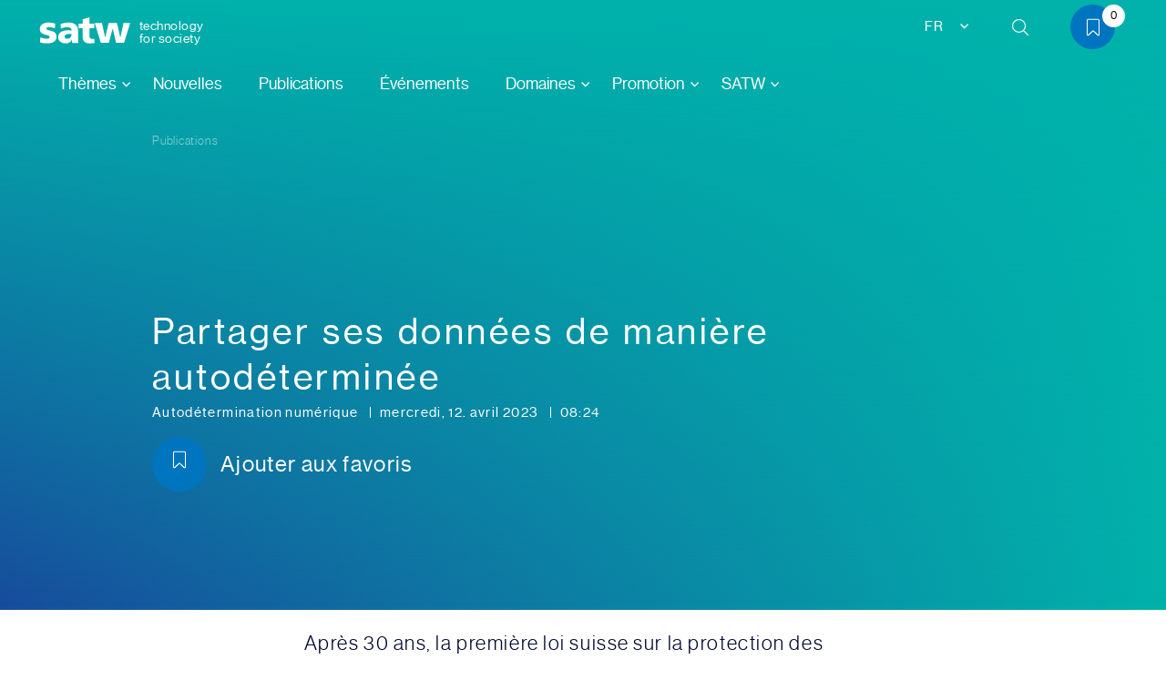

--- FILE ---
content_type: text/html; charset=utf-8
request_url: https://www.satw.ch/fr/publications/partager-ses-donnees-de-maniere-autodeterminee
body_size: 16156
content:
<!DOCTYPE html>
<html lang="fr">
<head>

<meta charset="utf-8">
<!-- 
	This website is powered by TYPO3 - inspiring people to share!
	TYPO3 is a free open source Content Management Framework initially created by Kasper Skaarhoj and licensed under GNU/GPL.
	TYPO3 is copyright 1998-2026 of Kasper Skaarhoj. Extensions are copyright of their respective owners.
	Information and contribution at https://typo3.org/
-->



<title>Partager ses données de manière autodéterminée: SATW</title>
<meta name="generator" content="TYPO3 CMS" />
<meta name="description" content="Après 30 ans, la première loi suisse sur la protection des données est remplacée par une révision totale. Des acteurs mondiaux utilisent nos données pour leurs offres, alors que seuls quelques-uns en profitent. La société et l&#039;État ont intérêt à utiliser ces données dans des domaines importants. Les acteurs privés peuvent également agir plus efficacement s&#039;ils peuvent utiliser les données. Des espaces de données communs plutôt que des silos isolés sont nécessaires. Le présent rapport, soutenu par des représentants de différents domaines, montre la voie à suivre. Le modèle suisse inspire confiance et est viable. La confiance est la base du partage et de l&#039;utilisation de nos données et permet d&#039;exploiter pleinement le potentiel de l&#039;économie de partage des données." />
<meta name="viewport" content="width=device-width, initial-scale=1, shrink-to-fit=no" />
<meta property="og:title" content="Partager ses données de manière autodéterminée" />
<meta property="og:type" content="article" />
<meta property="og:url" content="https://www.satw.ch/fr/publications/partager-ses-donnees-de-maniere-autodeterminee" />
<meta property="og:image" content="https://www.satw.ch/fileadmin/_processed_/e/2/csm_Staenderat_Matthias-Michel_FDP_Zug_2b1c8189f9.jpg" />
<meta property="og:image:width" content="400" />
<meta property="og:image:height" content="400" />
<meta property="og:description" content="Après 30 ans, la première loi suisse sur la protection des données est remplacée par une révision totale. Des acteurs mondiaux utilisent nos données pour leurs offres, alors que seuls quelques-uns en profitent. La société et l&#039;État ont intérêt à utiliser ces données dans des domaines importants. Les acteurs privés peuvent également agir plus efficacement s&#039;ils peuvent utiliser les données. Des espaces de données communs plutôt que des silos isolés sont nécessaires. Le présent rapport, soutenu par des représentants de différents domaines, montre la voie à suivre. Le modèle suisse inspire confiance et est viable. La confiance est la base du partage et de l&#039;utilisation de nos données et permet d&#039;exploiter pleinement le potentiel de l&#039;économie de partage des données." />
<meta name="twitter:card" content="summary" />


<link rel="stylesheet" href="/typo3conf/ext/news/Resources/Public/Css/news-basic.css?1669033964" media="all">
<link rel="stylesheet" href="/typo3temp/assets/css/7015c8c4ac5ff815b57530b221005fc6.css?1671380572" media="all">
<link rel="stylesheet" href="/typo3conf/ext/sitepackage_satw/Resources/Public/Css/main.css?1768916159" media="all">







  <link rel="apple-touch-icon" sizes="180x180" href="/typo3conf/ext/sitepackage_satw/Resources/Public/Favicon/Main/apple-touch-icon.png">
  <link rel="icon" type="image/png" sizes="192x192"  href="/typo3conf/ext/sitepackage_satw/Resources/Public/Favicon/Main/a	android-chrome-192x192.png">
  <link rel="icon" type="image/png" sizes="512x512"  href="/typo3conf/ext/sitepackage_satw/Resources/Public/Favicon/Main/android-chrome-512x512.png">
  <link rel="icon" type="image/png" sizes="96x96" href="/favicon-96x96.png">
  <link rel="icon" type="image/png" sizes="32x32" href="/typo3conf/ext/sitepackage_satw/Resources/Public/Favicon/Main/favicon-32x32.png">
  <link rel="icon" type="image/png" sizes="16x16" href="/typo3conf/ext/sitepackage_satw/Resources/Public/Favicon/Main/favicon-16x16.png">
  <link rel="icon" type="image/x-icon" href="/typo3conf/ext/sitepackage_satw/Resources/Public/Favicon/Main/favicon.ico">
  <link rel="mask-icon" href="/typo3conf/ext/sitepackage_satw/Resources/Public/Favicon/Main/safari-pinned-tab.svg">
  <meta name="msapplication-TileColor" content="#ffffff">
  <meta name="msapplication-TileImage" content="/ms-icon-144x144.png">
  <meta name="theme-color" content="#ffffff">
<!-- Google Tag Manager -->
<script>(function(w,d,s,l,i){w[l]=w[l]||[];w[l].push({'gtm.start':
new Date().getTime(),event:'gtm.js'});var f=d.getElementsByTagName(s)[0],
j=d.createElement(s),dl=l!='dataLayer'?'&l='+l:'';j.async=true;j.src=
'https://www.googletagmanager.com/gtm.js?id='+i+dl;f.parentNode.insertBefore(j,f);
})(window,document,'script','dataLayer','GTM-NS6QQF7');</script>
<!-- End Google Tag Manager -->

<link rel="canonical" href="https://www.satw.ch/fr/publications/partager-ses-donnees-de-maniere-autodeterminee"/>

<link rel="alternate" hreflang="de" href="https://www.satw.ch/de/publikationen/die-herausforderung-daten-zwischen-wirtschaft-forschung-und-datenschutz"/>
<link rel="alternate" hreflang="fr" href="https://www.satw.ch/fr/publications/partager-ses-donnees-de-maniere-autodeterminee"/>
<link rel="alternate" hreflang="en" href="https://www.satw.ch/en/publications/the-challenge-of-data-between-business-research-and-data-protection-2"/>
<link rel="alternate" hreflang="x-default" href="https://www.satw.ch/de/publikationen/die-herausforderung-daten-zwischen-wirtschaft-forschung-und-datenschutz"/>
<!-- This site is optimized with the Yoast SEO for TYPO3 plugin - https://yoast.com/typo3-extensions-seo/ -->
<script type="application/ld+json">[{"@context":"https:\/\/www.schema.org","@type":"BreadcrumbList","itemListElement":[{"@type":"ListItem","position":1,"item":{"@id":"https:\/\/www.satw.ch\/fr\/","name":"Technology for Society"}},{"@type":"ListItem","position":2,"item":{"@id":"https:\/\/www.satw.ch\/fr\/publications","name":"Publications"}}]}]</script>
</head>
<body id="theme-blue">

<!-- Google Tag Manager (noscript) -->
<noscript><iframe src="https://www.googletagmanager.com/ns.html?id=GTM-NS6QQF7"
height="0" width="0" style="display:none;visibility:hidden"></iframe></noscript>
<!-- End Google Tag Manager (noscript) -->

    <div class="menu-overlay-wrapper" xmlns:f="http://www.w3.org/1999/html">
    <div class="container-fluid">
        <div class="menu-close">
            <div class="hamburger-menu">
                <div></div>
            </div>
        </div>
    </div>
    <div class="container">
        <div class="main-menu-container-wrapper">
            <div class="main-menu-container">
                <div class="overflow-wrapper">
                    <div class="main-menu">
                        <ul><li class="has-submenu"><a href="#">Thèmes</a><ul class="submenu"><li class="back-btn"><span class="btn btn-icon icon-left"></span>Retour</li><li><a href="/fr/themes/advanced-manufacturing">Advanced Manufacturing</a></li><li><a href="/fr/themes/cybersecurity">Cybersecurity</a></li><li><a href="/fr/themes/autodetermination-numerique">Autodétermination numérique</a></li><li><a href="/fr/identification-precoce">Identification précoce</a></li><li><a href="/fr/themes/energie-et-environnement">Énergie et environnement</a></li><li><a href="/fr/themes/food">Food</a></li><li><a href="/fr/intelligence-artificielle">Intelligence artificielle</a></li><li><a href="https://mint.satw.ch/fr/" target="_blank">Promotion de la relève</a></li><li><a href="/fr/fokusthemen/securite-de-lapprovisionnement">Sécurité de l'approvisionnement</a></li><li><a href="/fr/themes/autres-themes">Autres thèmes</a></li></ul></li><li><a href="/fr/nouvelles">Nouvelles</a></li><li class="active"><a href="/fr/publications">Publications</a></li><li><a href="/fr/evenements">Événements</a></li><li class="has-submenu"><a href="#">Domaines</a><ul class="submenu"><li class="back-btn"><span class="btn btn-icon icon-left"></span>Retour</li><li><a href="https://www.educamint.ch/fr" target="_blank">educamint</a></li><li><a href="https://mint.satw.ch/fr/?setLang=1">Promotion de la relève</a></li><li><a href="https://www.sairop.swiss/" target="_blank">SAIROP</a></li><li><a href="https://www.tecladies.ch/" target="_blank">Swiss TecLadies</a></li><li><a href="https://technology-outlook.satw.ch/fr/" target="_blank">Technology Outlook</a></li></ul></li><li class="has-submenu"><a href="#">Promotion</a><ul class="submenu"><li class="back-btn"><span class="btn btn-icon icon-left"></span>Retour</li><li><a href="/fr/netzwerk/subsides-aux-societes-membres">Subsides aux sociétés membres</a></li><li><a href="/fr/bourse-germaine-de-stael">Germaine de Staël</a></li><li><a href="/fr/l-academie/outstanding-achievement-award">Outstanding Achievement Award</a></li><li><a href="/fr/promotion/for-women-in-science">For Women in Science</a></li></ul></li><li class="has-submenu"><a href="#">SATW</a><ul class="submenu"><li class="back-btn"><span class="btn btn-icon icon-left"></span>Retour</li><li><a href="/fr/l-academie/lacademie">L'Académie</a></li><li><a href="/fr/l-academie/secretariat">Secrétariat</a></li><li><a href="/fr/l-academie/comite">Comité</a></li><li><a href="/fr/l-academie/commission-des-nominations">Commission des nominations</a></li><li><a href="/fr/l-academie/conseil-scientifique">Conseil scientifique</a></li><li><a href="/fr/l-academie/conseil-consultatif-de-lindustrie">Conseil industriel</a></li><li><a href="/fr/l-academie/membres-individuels">Membres individuels</a></li><li><a href="/fr/die-akademie/expertinnen">Expert:innen</a></li><li><a href="/fr/l-academie/societes-membres">Sociétés membres</a></li><li><a href="/fr/l-academie/plateformes-thematiques">Plateformes thématiques</a></li></ul></li></ul>
                    </div>
                    <div class="secondary-menu">
                        
                        <div class="mobile-language-menu-holder">
                            

<div class="language-wrapper">
    <div class="lang-dropdown">
        
            
        
            
                <span>FR</span>
            
        
            
        
        
        
            
                
            
        
            
        
            
                
            
        
        
            <div class="dropdown-content">
                <ul class="submenu">
                    
                        
                            
                                    <li>
                                        
                                        <a href="/de/publikationen/die-herausforderung-daten-zwischen-wirtschaft-forschung-und-datenschutz?setLang=1">DE</a>
                                    </li>
                                
                        
                    
                        
                            
                        
                    
                        
                            
                                    <li>
                                        
                                        <a href="/en/publications/the-challenge-of-data-between-business-research-and-data-protection-2?setLang=1">EN</a>
                                    </li>
                                
                        
                    
                </ul>
            </div>
        
    </div>
</div>
                        </div>
                    </div>
                </div>
            </div>
            <div class="mobsubmenu-wrapper"></div>
        </div>
    </div>
</div>
<div class="site-menu-overlay-wrapper"></div>


<div class="search-overlay-wrapper">
    <div class="search-close">
        <span class="icon icon-close-search"></span>
    </div>

    
	
	
	<form method="get" id="searchform" action="/fr/resultat-de-la-recherche" data-suggest="/fr/resultat-de-la-recherche?type=7384" data-suggest-header="Top Results" accept-charset="utf-8">
		<div class="suggestions-wrapper">
			<input type="text" id="suggestion-input" placeholder="Saisir un terme de recherche" name="tx_solr[q]" value="" />
		</div>
		<button class="btn btn-icon icon-right" type="submit"></button>
	</form>




    <div class="branding-gradient-background"><div></div><div></div><div></div></div>
</div>
<div class="site-search-overlay-wrapper"></div>


<header id="site-header" class="">
    <div class="container-fluid">
        <div class="header-holder d-flex align-items-center">
            <div class="menu-wrapper d-lg-none">
                <div class="menu-trigger">
                    <div class="hamburger-menu">
                        <div></div>
                    </div>
                </div>
            </div>

            <div class="branding-wrapper">
                <a class="branding" href="/fr/">
                    <img src="/typo3conf/ext/sitepackage_satw/Resources/Public/Icons/satw_logo.svg" width="108" height="31" alt="" />
                    <span class="branding-text">
                        technology for society
                    </span>
                    <!-- <img src="Icons/lime-logo.svg" alt="logo"> -->
                </a>
            </div>

            <div class="right-section">
                

<div class="language-wrapper">
    <div class="lang-dropdown">
        
            
        
            
                <span>FR</span>
            
        
            
        
        
        
            
                
            
        
            
        
            
                
            
        
        
            <div class="dropdown-content">
                <ul class="submenu">
                    
                        
                            
                                    <li>
                                        
                                        <a href="/de/publikationen/die-herausforderung-daten-zwischen-wirtschaft-forschung-und-datenschutz?setLang=1">DE</a>
                                    </li>
                                
                        
                    
                        
                            
                        
                    
                        
                            
                                    <li>
                                        
                                        <a href="/en/publications/the-challenge-of-data-between-business-research-and-data-protection-2?setLang=1">EN</a>
                                    </li>
                                
                        
                    
                </ul>
            </div>
        
    </div>
</div>

                <div class="search-wrapper">
                    <div class="search-trigger">
                        <span class="btn btn-icon btn-icon-search"></span>
                    </div>
                </div>

                <div class="watchlist-wrapper"><a href="/fr/ma-liste-de-souhaits"><span class="btn btn-icon btn-icon-watchlist"></span><span id="watchlist-count"></span></a></div>

            </div>
        </div>
        <div class="container-fluid d-none d-lg-block">
            <div class="row">
                <div class="col">
                    <nav class="satw-menu">
                        <ul><li class="has-dropdown">Thèmes<ul class="satw-submenu"><li><a href="/fr/themes/advanced-manufacturing"><div class="dropdown-item-wrapper"><span class="link-text">Advanced Manufacturing</span></div></a></li><li><a href="/fr/themes/cybersecurity"><div class="dropdown-item-wrapper"><span class="link-text">Cybersecurity</span></div></a></li><li><a href="/fr/themes/autodetermination-numerique"><div class="dropdown-item-wrapper"><span class="link-text">Autodétermination numérique</span></div></a></li><li><a href="/fr/identification-precoce"><div class="dropdown-item-wrapper"><span class="link-text">Identification précoce</span></div></a></li><li><a href="/fr/themes/energie-et-environnement"><div class="dropdown-item-wrapper"><span class="link-text">Énergie et environnement</span></div></a></li><li><a href="/fr/themes/food"><div class="dropdown-item-wrapper"><span class="link-text">Food</span></div></a></li><li><a href="/fr/intelligence-artificielle"><div class="dropdown-item-wrapper"><span class="link-text">Intelligence artificielle</span></div></a></li><li><a href="https://mint.satw.ch/fr/" target="_blank"><div class="dropdown-item-wrapper"><span class="link-text">Promotion de la relève</span></div></a></li><li><a href="/fr/fokusthemen/securite-de-lapprovisionnement"><div class="dropdown-item-wrapper"><span class="link-text">Sécurité de l'approvisionnement</span></div></a></li><li><a href="/fr/themes/autres-themes"><div class="dropdown-item-wrapper"><span class="link-text">Autres thèmes</span></div></a></li></ul></li><li><a href="/fr/nouvelles">Nouvelles</a></li><li class="active"><a href="/fr/publications">Publications</a></li><li><a href="/fr/evenements">Événements</a></li><li class="has-dropdown">Domaines<ul class="satw-submenu"><li><a href="https://www.educamint.ch/fr" target="_blank"><div class="dropdown-item-wrapper"><span class="link-text">educamint</span><span class="label-text">educamint est la plus grande plateforme suisse en ligne proposant des offres pour les écoles et des activités de loisirs liées aux mathématiques, à l'informatique, aux sciences et à la technologie (STEM).</span></div></a></li><li><a href="https://mint.satw.ch/fr/?setLang=1"><div class="dropdown-item-wrapper"><span class="link-text">Promotion de la relève</span><span class="label-text">SATW encourage l'intérêt des jeunes pour les STIM grâce à des programmes tels que Swiss TecLadies et TecDays, qui visent à susciter des carrières dans la technologie et à remédier à la pénurie de main-d'œuvre qualifiée.</span></div></a></li><li><a href="https://www.sairop.swiss/" target="_blank"><div class="dropdown-item-wrapper"><span class="link-text">SAIROP</span><span class="label-text">SAIROP favorise la collaboration en IA en Suisse, guide dans ce domaine dynamique, recense les acteurs et événements clés, et soutient le transfert de connaissances entre recherche, économie et administration.</span></div></a></li><li><a href="https://www.tecladies.ch/" target="_blank"><div class="dropdown-item-wrapper"><span class="link-text">Swiss TecLadies</span><span class="label-text">Le programme soutient les filles et femmes en sciences et technique via mentorat, expériences pratiques et réseau, pour favoriser l'inclusion et développer leur potentiel.</span></div></a></li><li><a href="https://technology-outlook.satw.ch/fr/" target="_blank"><div class="dropdown-item-wrapper"><span class="link-text">Technology Outlook</span><span class="label-text">La plate-forme centrale de connaissances sur la place économique suisse propose des textes approfondis sur les technologies, des exemples d'application et les tendances nationales et internationales.</span></div></a></li></ul></li><li class="has-dropdown">Promotion<ul class="satw-submenu"><li><a href="/fr/netzwerk/subsides-aux-societes-membres"><div class="dropdown-item-wrapper"><span class="link-text">Subsides aux sociétés membres</span><span class="label-text">Avec son encouragement spécialisé, la SATW renforce les échanges professionnels et le développement technologique en Suisse. Les demandes doivent être soumises exclusivement par l'intermédiaire des sociétés membres.</span></div></a></li><li><a href="/fr/bourse-germaine-de-stael"><div class="dropdown-item-wrapper"><span class="link-text">Germaine de Staël</span><span class="label-text">Sur mandat de la Confédération, le programme encourage les partenariats de recherche franco-suisses et prend en charge les frais de voyage et d'hébergement pour les séjours de courte durée.</span></div></a></li><li><a href="/fr/l-academie/outstanding-achievement-award"><div class="dropdown-item-wrapper"><span class="link-text">Outstanding Achievement Award</span><span class="label-text">Le prix Outstanding Achievement Award de la SATW récompense des contributions au système de milice. Le secrétariat propose des candidat·e·s des organes SATW, le comité les nomine et le prix est remis lors de l’assemblée générale.</span></div></a></li><li><a href="/fr/promotion/for-women-in-science"><div class="dropdown-item-wrapper"><span class="link-text">For Women in Science</span><span class="label-text">Le programme For Women in Science encourage de manière ciblée les femmes dans le domaine scientifique. Il renforce l'excellence de la recherche, la visibilité et l'égalité - et crée des modèles féminins pour les générations futures.</span></div></a></li></ul></li><li class="has-dropdown">SATW<ul class="satw-submenu"><li><a href="/fr/l-academie/lacademie"><div class="dropdown-item-wrapper"><span class="link-text">L'Académie</span></div></a></li><li><a href="/fr/l-academie/secretariat"><div class="dropdown-item-wrapper"><span class="link-text">Secrétariat</span></div></a></li><li><a href="/fr/l-academie/comite"><div class="dropdown-item-wrapper"><span class="link-text">Comité</span></div></a></li><li><a href="/fr/l-academie/commission-des-nominations"><div class="dropdown-item-wrapper"><span class="link-text">Commission des nominations</span></div></a></li><li><a href="/fr/l-academie/conseil-scientifique"><div class="dropdown-item-wrapper"><span class="link-text">Conseil scientifique</span></div></a></li><li><a href="/fr/l-academie/conseil-consultatif-de-lindustrie"><div class="dropdown-item-wrapper"><span class="link-text">Conseil industriel</span></div></a></li><li><a href="/fr/l-academie/membres-individuels"><div class="dropdown-item-wrapper"><span class="link-text">Membres individuels</span></div></a></li><li><a href="/fr/die-akademie/expertinnen"><div class="dropdown-item-wrapper"><span class="link-text">Expert:innen</span></div></a></li><li><a href="/fr/l-academie/societes-membres"><div class="dropdown-item-wrapper"><span class="link-text">Sociétés membres</span></div></a></li><li><a href="/fr/l-academie/plateformes-thematiques"><div class="dropdown-item-wrapper"><span class="link-text">Plateformes thématiques</span></div></a></li></ul></li></ul>
                    </nav>
                </div>
            </div>
        </div>
    </div>
    <div class="branding-gradient-background"><div></div><div></div><div></div></div>
</header>
    <div class="content-wrapper">
        <!--TYPO3SEARCH_begin-->
        
    
        

    
        


	

<div class="news-detail">
    
    
            
            <section
                    class="content-item header-halfscreen template_variant__breadcrumb-backbtn-title-eventmetadetail-calltoaction">
                <div class="header-halfscreen-holder">
                    <div class="half-screen">
                        <div class="content-wrapper">
                            <div class="breadcrumb">
    <div class="container">
        <div class="row">
            <div class="col-12">
                <ul>
                    <li class="current-page">
                        <a href="/fr/publications">Publications</a>
                    </li>
                </ul>
            </div>
        </div>
    </div>
</div>
                            
                            <div class="header-container">
                                <div class="container">
                                    <div class="row">
                                        <div class="col-xs-12 col-sm-12 col-md-12 col-lg-12 col-xl-12">
                                            <h1 class="headertext" itemprop="headline">Partager ses données de manière autodéterminée</h1>
                                        </div>
                                    </div>
                                </div>
                            </div>
                            <div class="event-meta-details">
                                <div class="container">
                                    <div class="row">
                                        <div class="col-12">
                                            <p>
                                                
                                                    
                                                
                                                    
                                                    <span>
                                                        <a href="/fr/publications/autodetermination-numerique">
                                                            Autodétermination numérique
                                                        </a>
                                                    </span>
                                                    
                                                

                                                <span>
                                                    <time itemprop="datePublished"
                                                          datetime="2023-04-12">
                                                        mercredi, 12. avril 2023
                                                    </time>
                                                </span>
                                                <span>
                                                    08:24
                                                </span>
                                            </p>
                                            
                                                
                                            
                                            <a href="#" class="btn btn-primary btn-icon-watchlist btn-add-to-storage"
                                               data-image="/fileadmin/_processed_/e/2/csm_Staenderat_Matthias-Michel_FDP_Zug_ed2cb6bc74.jpg"
                                               data-title="Partager ses données de manière autodéterminée"
                                               data-url="/fr/publications/partager-ses-donnees-de-maniere-autodeterminee">
                                                <span class="add-label">Ajouter aux favoris</span>
                                                <span class="remove-label">Supprimer des favoris</span>
                                            </a>
                                        </div>
                                    </div>
                                </div>
                            </div>
                            <div class="branding-gradient-background-overlay">
                                <div></div>
                                <div></div>
                                <div></div>
                            </div>
                        </div>
                    </div>
                </div>
            </section>
 
            

            
                <section class="content-item introtext">
                    <div class="container">
                        <div class="row">
                            <div class="col-12">
                                <div class="content-holder">
                                    
                                        
                                            <!-- teaser -->
                                            <div class="teaser-text" itemprop="description">
                                                <div class="row">
                                                    <div class="col-xl-8 offset-xl-2 col-lg-8 offset-lg-2 col-md-8 offset-md-2 col-sm-12 col-xs-12">
                                                        <p>Après 30 ans, la première loi suisse sur la protection des données est remplacée par une révision totale. Des acteurs mondiaux utilisent nos données pour leurs offres, alors que seuls quelques-uns en profitent. La société et l'État ont intérêt à utiliser ces données dans des domaines importants. Les acteurs privés peuvent également agir plus efficacement s'ils peuvent utiliser les données. Des espaces de données communs plutôt que des silos isolés sont nécessaires. Le présent rapport, soutenu par des représentants de différents domaines, montre la voie à suivre. Le modèle suisse inspire confiance et est viable. La confiance est la base du partage et de l'utilisation de nos données et permet d'exploiter pleinement le potentiel de l'économie de partage des données.</p>
                                                    </div>
                                                </div>
                                            </div>
                                        
                                        


                                    
                                </div>
                            </div>
                        </div>
                    </div>
                </section>
            
            
                <!-- content elements -->
                
<section class="content-item infotextbox" id="c1001">
    <div class="container">
        <div class="row">
            <div class="col-12">
                <div class="info-element">
                    <div class="row">
                        
                            <div class="col-12">
                                <h2>Résumé des recommandations de la SATW</h2>
                            </div>
                        
                        
                        
                        
                                <div class="col-xs-12 col-sm-12 col-md-12 col-lg-12 col-xl-12">
                                    <div class="text-holder">
                                        
                                            <p>La SATW recommande à la Confédération de créer un cadre légal afin de relever les défis majeurs liés à la mise en place d'espaces de données fiables en Suisse et de promouvoir ainsi une meilleure utilisation des données personnelles. Les droits à l'autodétermination numérique des citoyens doivent être pris en compte afin de contrer les réticences. Les intérêts de l'économie doivent être pris en compte de manière appropriée et une approche inclusive doit être adoptée afin de trouver une vision commune. Il est également recommandé de prendre en compte l'interopérabilité internationale afin de garantir l'échange entre différents espaces de données.</p>
                                        
                                    </div>
                                </div>
                                
                            

                    </div>
                </div>
            </div>
        </div>
    </div>
</section>

    
        
            



        
        

    
        

    
        <div class="container">
            
                    <header>
                        

    
            
                

    
            <h2 class="">
                L&#039;importance des données : Défis et opportunités pour la transformation numérique
            </h2>
        



            
        



                        



                        



                    </header>
                
        </div>
    



    


    
        
    
            
    <section
            class="content-item general-element"
            id="c999">
        <div class="container">
            <div class="ce-textpic ce-center ce-below">
                

                
                        <div class="ce-bodytext">
                            
                            <p class="panel-title">Dans tous les domaines de la vie, la collecte de données est de plus en plus fréquente. Ces données détiennent une valeur économique et sociale sans précédent&nbsp;: un nombre toujours plus grand de modèles d’affaires repose sur le traitement de ces dernières et la recherche en a besoin pour en tirer des observations. Exploitées au moyen d’approches novatrices, les données pourraient être employées pour une multitude d’autres fins que l’utilisation prévue. Pour ce type de réutilisation, les espaces de données comptent au rang des approches de première importance sur le plan technique. Les règles les régissant devront intégrer l’autodétermination numérique et la protection des citoyen·ne·s, les besoins en matière de recherche et les intérêts économiques.</p>
<h2 class="panel-title">Pourquoi faut-il mieux utiliser les données personnelles en Suisse ?</h2>
<p>Une meilleure utilisation des données personnelles doit permettre&nbsp;:</p>
<h3><strong>dans la mobilité</strong></h3>
<p class="MsoBodyText">… de sensibiliser et d’inciter les citoyen·ne·s à adopter des pratiques de mobilité plus durables et, du même coup, à délester le système global de mobilité.<br> …&nbsp;aux prestataires de services liés à la mobilité d’optimiser l’offre existante, de la développer de manière efficace ou même de l’individualiser ainsi que de créer de nouvelles propositions.<br> …&nbsp;à la Confédération, aux cantons ainsi qu’à d’autres acteur·rice·s de planifier et de mettre en œuvre plus efficacement les infrastructures de transport et le système global de mobilité.</p>
<h3 class="MsoBodyText"><strong>dans la santé</strong></h3>
<p class="MsoBodyText">…&nbsp;aux citoyen·ne·s de promouvoir ou de maintenir leur santé individuellement.<br> … à la recherche de dégager de nouvelles observations sur la base de ces données et de développer de nouvelles approches en matière de prévention, de diagnostic et de thérapie.<br> … aux acteur·rice·s du système de santé d’assurer une meilleure prise en charge et de développer des applications numériques de santé de qualité.<br> …&nbsp;à la Confédération, aux cantons ainsi qu’à d’autres acteur·rice·s de suivre plus précisément l’état de santé de la population et de mieux contrôler l’utilisation du système de santé</p>
<h3 class="MsoBodyText"><strong>dans l'éducation</strong></h3>
<p class="MsoBodyText">… aux citoyen·ne·s de bénéficier de meilleurs environnements d’apprentissage avec des formes d’enseignement plus flexibles et plus individualisées.<br> …&nbsp;au corps enseignant de soutenir les talents personnels des élèves grâce à un enseignement individualisé et à l’apprentissage personnalisé et collaboratif.<br> …&nbsp;aux prestataires offrant des services éducatifs d’améliorer et d’individualiser l’accès aux ressources de connaissances.<br> … à la Confédération, aux cantons ainsi qu’à d’autres acteur·rice·s de renforcer les compétences numériques de toutes les personnes impliquées et d’accroître la maturité des citoyen·ne·s suisses de manière ciblée.</p>
<h2>Un espace de données, qu’est-ce que c’est&nbsp;?</h2>
<p>Un espace de données permet de mutualiser l’utilisation de données stockées de manière décentralisée par différent·e·s acteur·rice·s pour un nombre illimité d’applications. Cette approche repose sur une confiance mutuelle, garantie par un ensemble de règles contraignantes fondées sur des principes centraux et des valeurs communes. D’une manière générale, un espace de données se rapporte à un champ d’application, par exemple la mobilité, la santé ou l’éducation, au sein duquel il est possible de définir des règles et des lignes directrices uniformes (cf. illustration ci-dessous).</p>
                        </div>
                    

                
                    

    <div class="ce-gallery" data-ce-columns="1" data-ce-images="1">
        
            <div class="ce-outer">
                <div class="ce-inner">
        
        
        
            <div class="row mb-4">
                
                    
                        <div class="mb-4 mr-0 col-md-12">
                            

        
<figure class="image">
    
            
                    
<img class="img-fluid" src="/fileadmin/_processed_/8/3/csm_cadre_legal_pour_les_espaces_de_donnes_en_suisse_65ffe1221c.png" width="1152" height="606" loading="lazy" alt="" />


                
        
    
        <figcaption class="image-caption">
            En Suisse, des espaces de données sont en cours d’élaboration dans différents domaines d’application. En plus des normes et des prescriptions propres à chaque secteur, il est nécessaire d’établir un cadre juridique qui réponde aux défis de nature générale et régisse l’utilisation des données à caractère personnel.
        </figcaption>
    
</figure>


    


                        </div>
                    
                
            </div>
        
        
    </div>
    </div>

</div>



                
            </div>
        </div>
    </section>

        

    
        
            



        
        
            



        
    


    
        
            



        
        

    
        

    



    


    
        
    
            
    <section
            class="content-item general-element"
            id="c1000">
        <div class="container">
            <div class="ce-textpic ce-center ce-above">
                
                    



                

                
                        <div class="ce-bodytext">
                            
                            <p>Des entreprises, des instituts de recherche, l’administration publique ou encore des particuliers interagissent dans un même espace de données et peuvent occuper des rôles distincts&nbsp;:</p><ul> 	<li class="MsoListBulletCxSpFirst"><strong>Personnes concernées</strong>&nbsp;désigne les personnes physiques ou morales auxquelles se rapportent un ensemble de données.</li> 	<li class="MsoListBulletCxSpMiddle"><strong>Producteur·rice·s de données</strong>&nbsp;désigne les entités collectant des données et pouvant en contrôler l’accessibilité et la qualité.</li> 	<li class="MsoListBulletCxSpMiddle"><strong>Exploitant·e·s d’infrastructures de données</strong>&nbsp;désigne les entités permettant d’utiliser des données, p.&nbsp;ex au moyen de plateformes d’échange de données.</li> 	<li class="MsoListBulletCxSpMiddle"><strong>Utilisateur·rice·s de données</strong>&nbsp;désigne les entités qui accèdent aux données d’un espace et les utilisent pour des services basés sur les données.</li> 	<li class="MsoListBulletCxSpLast"><strong>Consommateur·rice·s de services basés sur les données</strong>&nbsp;désigne les utilisateur·rice·s finaux·le·s de la chaîne de valeur des données.</li> </ul><h2>Protection des données personnelles</h2>
<p>Les données personnelles correspondent à «&nbsp;toutes les informations qui se rapportent à une personne identifiée ou identifiable&nbsp;». Parmi les données personnelles particulièrement sensibles, on dénombre par exemple celles liées aux opinions religieuses ou politiques, à la santé, à la vie privée ou à l’origine raciale.</p>
<p>Le traitement des données personnelles est autorisé à des fins scientifiques, statistiques ou de planification, mais les personnes concernées ne doivent plus être identifiables dans les résultats publiés. À ce titre, diverses mesures permettent de protéger les données personnelles&nbsp;:</p><ul> 	<li><strong>Le contrôle d’accès, le cryptage, l’audit trail, la sécurité des données et les dispositions contractuelles</strong>&nbsp;sont des mesures essentielles. Des accords entre les parties doivent codifier le traitement des données à caractère personnel dans l’espace de données, et notamment les questions liées aux compétences, à la responsabilité civile et à la durée du traitement des données.</li> 	<li><strong>Pseudonymisation&nbsp;:</strong>&nbsp;dans des données pseudonymisées, l’identification d’une personne n’est possible qu’au moyen d’une clé unique.</li> 	<li><strong>Anonymisation&nbsp;:</strong>&nbsp;les données anonymisées ne sont plus considérées comme des données personnelles car les identificateurs primaires (p.&nbsp;ex.le nom) et secondaires (p.&nbsp;ex. un numéro&nbsp;AVS) sont supprimés du jeu de données de manière irréversible.</li> 	<li><strong>Privacy by design et privacy by default</strong>&nbsp;sont des principes qui permettent une protection optimale des données personnelles. Ils intègrent la protection des données aux produits et aux services dès leur conception ou garantissent le respect de standards élevés en matière de protection des données par défaut.</li> </ul><h2 class="panel-title"><strong>Enjeux et domaines nécessitant une plus grande attention</strong></h2>
<p>Dans les domaines de la mobilité, de la santé et de l’éducation, des besoins analogues exigent d’agir.</p>
<h3><strong>Manque de littératie numérique</strong></h3>
<p>La littératie numérique désigne la capacité des citoyen·ne·s à comprendre l’importance que détiennent leurs données ainsi que les chances et les risques que l’utilisation de celles-ci implique. Le débat public sur la réutilisation des données à caractère personnel et sur l’autodétermination numérique est pourtant quasi inexistant et lorsqu’il est mené, il porte avant tout sur les risques. Nous estimons donc que le niveau de connaissances est très bas.</p>
<h3><strong>Absence de cadre global</strong></h3>
<p>Il existe encore un manque de clarté quant à la façon dont les espaces de données seront conçus en Suisse et quant aux instances qui seront censées en favoriser la mise en place. De nombreuses activités sont en cours, toutefois le manque de coordination générale se fait tout aussi cruellement sentir que le défaut de cadre global et d’objectif commun.</p>
<h3><strong>Éducation</strong></h3>
<p class="MsoListBullet">Un système éducatif numérique ne peut pas fonctionner sans infrastructures informatiques. Celles-ci doivent être intégrées à des structures organisationnelles chargées de leur fonctionnement et de leur développement. Aujourd’hui, ces aspects de nature technique et organisationnelle restent encore trop souvent négligés ou ignorés.</p>
<h3><strong>Santé</strong></h3>
<p class="MsoListBullet">Les positions des différent·e·s acteur·rice·s quant à la gouvernance et au financement d’une infrastructure de données de santé sont non seulement très divergentes, mais une grande partie des informations n’est toujours pas saisie sous forme numérique, pas uniformément ou à des niveaux de qualité variables.</p>
<h3><strong>Mondialisation et économie de plateforme</strong></h3>
<p class="MsoListBullet">Si la Suisse n’agit pas dans les domaines d’importance stratégique&nbsp;– comme la mobilité, la santé ou l’éducation&nbsp;– les initiatives seront prises, tôt ou tard, par des acteur·rice·s étranger·e·s d’envergure, qui créeront des dépendances vis-à-vis de leurs écosystèmes. Cela aura pour conséquence qu’une part encore plus importante des données de la population suisse soit monétisée à l’étranger.</p>
<h3><strong>Mobilité</strong></h3>
<p class="MsoListBullet">Les initiatives privées en faveur d’un échange de données entre les entreprises du secteur de la mobilité&nbsp;– comme la coopérative openmobility&nbsp;– sont tributaires des données et de l’accès aux plateformes commerciales des transports publics, ce qui n’est pas le cas aujourd’hui. Ainsi, la divulgation des données de mobilité doit procéder d’une volonté gouvernementale.</p>
<h2>Recommandations</h2>
<h3>Créer un cadre général pour des espaces de données fiables</h3>
<p>Il serait opportun que la Confédération pose un cadre légal portant sur les défis d’ordre général inhérents à la mise en place d’espaces de données fiables dans différents domaines d’application, et favorise par là même une meilleure utilisation des données personnelles. Une réponse possible serait une loi-cadre sur la réutilisation des données, qui devra reprendre les éléments essentiels du code de conduite évoqué plus tôt. De plus, privacy by design et privacy by default sont deux principes à prendre en compte lors de la planification et de la conception d’espaces de données.</p>
<h3>Donner les compétences aux citoyen·ne·s d’un partage autodéterminé de leurs données</h3>
<p>Pour apporter une réponse à d’éventuelles réticences, l’autodétermination numérique des citoyen·ne·s est un élément majeur à prendre en considération. Pour cela, il convient d’investir dans la littératie numérique de l’ensemble des acteur·rice·s. La Confédération ainsi que d’autres acteur·rice·s des milieux scientifique et économique ou de la société civile doivent mener cette démarche de front. Les citoyen·ne·s ont besoin de transparence quant à la collecte de données les concernant et à la façon dont celles-ci sont utilisées. Cet aspect doit s’inscrire dans une loi-cadre. En outre, ils·elles doivent pouvoir obtenir un accès effectif à leurs données personnelles et être en mesure de les contrôler. Les instances de décision politique doivent examiner si une législation approfondie en ce sens est indiquée ou s’il existe d’autres mécanismes pour y parvenir.</p>
<h3>Prise en compte appropriée des intérêts économiques</h3>
<p>Pour éviter qu’elle ne se retrouve en situation de dépendance face à des entreprises étrangères dans des secteurs d’importance nationale, la Suisse se doit de créer des conditions appropriées. Afin de permettre à l’ensemble des acteur·rice·s de participer activement aux espaces de données et d’en bénéficier, ils·elles doivent définir conjointement les exigences relatives aux espaces envisagés, tout en tenant compte de la liberté économique. Ainsi, il faudra considérer des aspects tels qu’une compensation pour le travail fourni, par exemple pour la saisie de données ou pour le contrôle de leur qualité. Par ailleurs, cela appellera des infrastructures qui ne seront possibles qu’avec un financement initial des pouvoirs publics.</p>
<h3>Parvenir à une vision commune au moyen d’une approche participative</h3>
<p>Créer un environnement et des conditions bénéficiant d’un large soutien nécessite d’avoir des instruments qui favorisent un partage régulier et un dialogue continu entre les différent·e·s acteur·rice·s tout au long du processus. Seul un processus appelant la participation de tous les groupes d’intérêt peut aboutir à l’émergence d’une vision commune et à sa mise en œuvre.</p>
<p>Dans le cadre de la «&nbsp;Stratégie Suisse numérique&nbsp;», la Confédération se doit d’instaurer un débat constant visant à établir une culture de l’utilisation des données en Suisse, un modèle qui a déjà prouvé son efficacité dans les pays scandinaves. Un objectif que le réseau d’autodétermination numérique, doté d’un mandat de la Confédération en ce sens, pourrait réaliser en collaboration avec des acteur·rice·s des secteurs concernés et d’autres réseaux existants.</p>
<h3>Assurer l’interopérabilité au niveau international</h3>
<p>L’interopérabilité entre différents espaces de données au niveau helvétique ou international est un aspect capital qui doit impérativement être assuré. En ce sens, il est indiqué de s’orienter sur des initiatives de l’UE telles que Gaia-X. L’échange avec des groupes d’intérêt européens et étrangers doit donc être poursuivi activement Non seulement au niveau des offices fédéraux comme l’OFCOM et le DDIP, mais aussi à celui d’acteur·rice·de secteurs économiques spécifiques.</p>
                        </div>
                    

                
            </div>
        </div>
    </section>

        

    
        
            



        
        
            



        
    


<section class="content-item infotextbox" id="c1002">
    <div class="container">
        <div class="row">
            <div class="col-12">
                <div class="info-element">
                    <div class="row">
                        
                            <div class="col-12">
                                <h2>Initiatives en cours</h2>
                            </div>
                        
                        
                        
                        
                                
                                <div class="col-xs-12 col-sm-12 col-md-12 col-lg-12 col-xl-12">
                                    <div class="text-holder">
                                        
                                            <h3><strong>nationales à caractère général</strong></h3>
<h4><strong><a href="https://digital.swiss/" target="_blank" rel="noreferrer">Stratégie Suisse numérique</a></strong></h4>
<p>La «&nbsp;Stratégie Suisse numérique&nbsp;» fixe les lignes directrices pour la transformation numérique de la Suisse.</p>
<h4><strong><a href="https://digitale-selbstbestimmung.swiss/home/fr/" target="_blank" rel="noreferrer">Réseau d’autodétermination numérique</a></strong></h4>
<p>Le Réseau d’autodétermination numérique encourage l’échange sur les espaces de données fiables et sur l’autodétermination numérique afin de créer de la valeur pour tous les groupes d’intérêt.</p>
<h4><strong><a href="https://www.admin.ch/gov/fr/accueil/documentation/communiques.msg-id-87780.html" target="_blank" rel="noreferrer">Code de conduite pour l’exploitation d’espaces de données fiables</a></strong></h4>
<p>L’Office fédéral de la communication OFCOM et la Direction du droit international public DDIP présenteront d’ici juin&nbsp;2023 un code de conduite sur la mise en place d’espaces de données fiables en Suisse.</p>
<h4><strong><a href="https://www.bfs.admin.ch/bfs/fr/home/nadb/nadb.html" target="_blank" rel="noreferrer">Gestion nationale des données</a></strong></h4>
<p>Le programme Gestion nationale des données (NaDB) simplifie la gestion des données détenues par les pouvoirs publics en assurant leur réutilisation (principe «&nbsp;once only&nbsp;»).</p>
<h4><strong><a href="https://www.parlament.ch/fr/ratsbetrieb/suche-curia-vista/geschaeft?AffairId=20223890" target="_blank" rel="noreferrer">Loi-cadre sur la réutilisation des données</a></strong></h4>
<p>La motion&nbsp;22.3890 demande une loi-cadre en Suisse qui permettrait d’exploiter la valeur des données lors d’utilisations secondaires en créant une base légale fiable.</p>
<h4><strong><a href="https://www.admin.ch/gov/fr/accueil/documentation/communiques.msg-id-90134.html" target="_blank" rel="noreferrer">Refonte du droit de la protection des données</a></strong></h4>
<p>La refonte du droit de la protection des données entrera en vigueur le 1er septembre&nbsp;2023 et vise à adapter la législation aux avancées technologiques ainsi qu’à renforcer les droits des personnes vis-à-vis de leurs données.</p>
<h4><strong>Identité électronique, preuves numériques et écosystème de confiance</strong></h4>
<p>Après le rejet du projet de&nbsp;<a href="https://www.fedlex.admin.ch/eli/fga/2019/2311/fr" target="_blank" rel="noreferrer">loi fédérale sur les services d’identification électronique (LSIE)</a>&nbsp;en mars&nbsp;2021, un message est maintenant attendu à l’automne&nbsp;2023 au sujet d’une loi sur une solution d’e-ID gérée par l’État et basée sur une identité numérique autodéterminée (identité souveraine,&nbsp;SSI).</p>
<hr>
<h3><strong>nationales par secteur</strong></h3>
<h4><strong>Mobilité</strong></h4>
<h5><strong><a href="https://www.bav.admin.ch/bav/fr/home/themes-generaux/mmm.html" target="_blank" rel="noreferrer">Infrastructure nationale de données sur la mobilité</a></strong></h5>
<p>Grâce à une infrastructure nationale de données sur la mobilité (<em>MODI</em>), le Conseil fédéral souhaite harmoniser et fluidifier les informations relatives à la gestion de la mobilité et à la mise en réseau des offres de mobilité. Un projet de loi à ce sujet est actuellement en consultation.</p>
<h5><strong><a href="https://www.aramis.admin.ch/Grunddaten/?ProjectID=48564&amp;Sprache=fr-CH" target="_blank" rel="noreferrer">Projet de recherche DAGSAM</a></strong></h5>
<p>Le projet de recherche DAGSAM développe un procédé visant à créer des modèles de gouvernance avec lesquels il est possible de déterminer le niveau de protection des données dans des applications de mobilité intelligente. Ces données restent utilisables grâce à des technologies de protection de la vie privée.</p>
<h4><strong>Santé</strong></h4>
<h5><strong><a href="https://www.dossierpatient.ch/" target="_blank" rel="noreferrer">Dossier électronique du patient</a></strong></h5>
<p>Avec le dossier électronique du patient (DEP), les patient·e·s ont la possibilité de collecter des informations sur leur santé et de les partager avec des prestataires de soins. L’utilisation secondaire des données de santé par la recherche fera partie du projet de révision de la loi sur le DEP (LDEP).</p>
<h5><strong><a href="https://sphn.ch/fr/home/" target="_blank" rel="noreferrer">Swiss Personalized Health Network</a></strong></h5>
<p>Le Swiss Personalized Health Network (SPHN) (encouragement dans le contexte du message FRI de la Confédération 2017–2024) met en place un réseau évolutif qui permet la réutilisation des données issues de différentes sources principalement à des fins de recherche.</p>
<h5><strong>Écosystèmes de santé</strong></h5>
<p>La coopérative&nbsp;<a href="https://www.midata.coop/fr/accueil/" target="_blank" rel="noreferrer">MIDATA&nbsp;</a>met en œuvre une approche centrée sur les personnes visant à promouvoir l’utilisation secondaire des données de santé. Les titulaires d’un compte de données de santé ont un contrôle total sur l’utilisation secondaire de leurs données.</p>
<p>Pour l’heure, deux écosystèmes de santé numériques suisses (Compassana, Well) collectant des données qu’ils souhaitent utiliser dans leur modèle d’affaires sont sur le point de voir le jour. Un troisième écosystème (Movos) est en cours de réalisation et celui-ci accorde une place centrale à la souveraineté des patient·e·s tout au long de leur parcours de santé.</p>
<h4><strong>Éducation</strong></h4>
<h5><strong><a href="https://www.educa.ch/fr/themes/utilisation-des-donnees" target="_blank" rel="noreferrer">Projets d’utilisation des données dans le domaine de l’éducation</a></strong></h5>
<p>L’agence spécialisée Educa a lancé un programme portant sur des projets numériques afin de créer un cadre national visant à établir une utilisation consciente des données.</p>
<h5><strong><a href="https://fr.data-literacy.ch/" target="_blank" rel="noreferrer">Appel en faveur d’une campagne nationale de littératie des données</a></strong></h5>
<p>Adressé aux instances politiques, l’«&nbsp;appel à une campagne nationale urgente de littératie des données&nbsp;» a pour vocation d’initier un changement des mentalités durable en faveur d’une utilisation rationnelle des données.</p>
<hr>
<h3><strong>internationales / dans l’UE</strong></h3>
<h4><strong>Dispositions réglementaires de l’Union européenne</strong></h4><ul> 	<li><a href="https://digital-strategy.ec.europa.eu/en/policies/data-governance-act" target="_blank" rel="noreferrer">Data Governance Act:</a>&nbsp;L’Union européenne UE souhaite rendre disponibles le plus grand nombre de données possible, y compris les données personnelles.</li> 	<li class="MsoListBulletCxSpMiddle"><a href="https://ec.europa.eu/commission/presscorner/detail/de/ip_22_1113" target="_blank" rel="noreferrer">Data Act:</a>&nbsp;Les détenteurs de données et les individus doivent pouvoir accéder aux mécanismes nécessaires leur permettant d’exercer un contrôle autodéterminé sur les données les concernant.</li> 	<li class="MsoListBulletCxSpLast"><a href="https://commission.europa.eu/strategy-and-policy/priorities-2019-2024/europe-fit-digital-age/digital-markets-act-ensuring-fair-and-open-digital-markets_en" target="_blank" rel="noreferrer">Digital Markets Act&nbsp;</a>et&nbsp;<em><a href="https://digital-strategy.ec.europa.eu/en/policies/digital-services-act-package" target="_blank" rel="noreferrer">Digital Services Act</a></em>: Obligations spécifiques pour les exploitants de plateforme ayant un pouvoir de marché particulier.</li> </ul><h4><strong><a href="https://www.data-infrastructure.eu/GAIAX/Navigation/EN/Home/home.html" target="_blank" rel="noreferrer">Gaia-X</a></strong></h4>
<p>Cadre de politique industrielle, cette initiative a pour but la promotion d’une infrastructure de données décentralisée en Europe. Les principales caractéristiques de Gaia-X sont la souveraineté des données, les technologies open source et l’interopérabilité. Gaia-X a commencé la mise en œuvre de premiers projets phares en&nbsp;2022.</p>
                                        
                                    </div>
                                </div>
                            

                    </div>
                </div>
            </div>
        </div>
    </div>
</section>

<section class="content-item infotextbox" id="c1003">
    <div class="container">
        <div class="row">
            <div class="col-12">
                <div class="info-element">
                    <div class="row">
                        
                        
                        
                        
                                <div class="col-xs-12 col-sm-12 col-md-12 col-lg-12 col-xl-12">
                                    <div class="text-holder">
                                        
                                            <h2>Auteur·e·s :</h2>
<p>Roger Abächerli, Andreas Bieniok, Serge Bignens, Nicolas Brandenberg, Oliver Buschor, Giulia&nbsp;Fitzpatrick, Giulia&nbsp;Fitzpatrick , Richard Lutz, Clemens Mader, Daniela Melone, Peggy Neubert, Tobias&nbsp;Röhl, Daniel Säuberli, David Schiller, Andreas Schlag, Marie-Jeanne Semnar, Stefan Spycher, Thomas Teichmüller, Christoph Wittmer</p>
<h2>Groupe de travail :</h2>
<p class="MsoListBullet">Jonas Bärtschi, Mathis&nbsp;Brauchbar, André Golliez, Esther&nbsp;Koller, Andreas Kronawitter, Sebastian Sigloch</p>
<h2>Direction de project:</h2>
<p>Manuel Kugler</p>
<h2>Collaboration rédactionnelle :</h2>
<p>Beatrice Huber, Esther Lombardini, Claudia Lambrigger</p>
<p>&nbsp;</p>
<p class="MsoListBullet">&nbsp;</p>
<p class="MsoListBullet">&nbsp;</p>
                                        
                                    </div>
                                </div>
                                
                            

                    </div>
                </div>
            </div>
        </div>
    </div>
</section>

            

            <!-- related things -->
            <section class="content-item introtext news-related-wrap">
                <div class="container">
                    <div class="row">
                        <div class="col-12">
                            

                            
                                <!-- related files -->
                                <div class="news-related-files">
                                    <h4>
                                        Ressources liées
                                    </h4>
                                    <ul>
                                        
                                            <li>
                                                <span class="news-related-files-link">
                                                    <a href="/fileadmin/Documents/SATW/Focus_topics/Digitale_Selbstbestimmung/SATW_Factsheet_Pour_un_partage_autodetermine_des_donnees.pdf"
                                                        target="_blank">
                                                        Factsheet: Pour un partage autodetermine des donnees
                                                    </a>
                                                </span>
                                                <span class="news-related-files-size">
                                                    996 Ko
                                                </span>
                                            </li>
                                        
                                            <li>
                                                <span class="news-related-files-link">
                                                    <a href="/fileadmin/Documents/SATW/Focus_topics/Digitale_Selbstbestimmung/Communique-de-presse_Recommandations-pour-un-partage-autodetermine-des-donnees-en-Suisse__1_.pdf"
                                                        target="_blank">
                                                        Communiqué de presse : Recommandations pour un partage autodéterminé des données en Suisse 
                                                    </a>
                                                </span>
                                                <span class="news-related-files-size">
                                                    147 Ko
                                                </span>
                                            </li>
                                        
                                    </ul>
                                </div>
                            

                            
                        </div>
                    </div>
                </div>
            </section>

            
            
        

</div>

    


    


        <!--TYPO3SEARCH_end-->
    </div>

    <footer>
    <div class="container">
        <div class="row">
    <div class="col-xl-5 col-lg-8 col-md-12 col-sm-12 col-xs-12">
        <div class="branding-teaser">
            
    <h2>SATW - technology for society</h2>
    <p><strong>Académie suisse des sciences techniques SATW</strong></p>
<p>&nbsp;</p>

        </div>
    </div>
</div>

        <div class="row">
    <div class="col-xl-4 col-lg-12 col-md-12 col-sm-12 col-xs-12">
        <div class="footer-social">
            <ul>
                

        
            <li>
                
                    <a href="https://www.linkedin.com/company/satw" target="_blank" class="btn btn-icon btn-icon-linkedin" rel="noreferrer"> </a>
                
            </li>
        
            <li>
                
                    <a href="https://www.youtube.com/channel/UCKgh2z3f_klFuU5w-x_qK2w" target="_blank" class="btn btn-icon btn-icon-youtube" rel="noreferrer"> </a>
                
            </li>
        
            <li>
                
                    <a href="https://www.facebook.com/satw.ch/" target="_blank" class="btn btn-icon btn-icon-facebook" rel="noreferrer"> </a>
                
            </li>
        



            </ul>
        </div>
    </div>
    <div class="col-xl-4 col-lg-6 col-md-6 col-sm-12 col-xs-12">
        <div class="footer-contact d-none d-md-block">
            <div class="box-contact">
                
    <p><strong>Secrétariat</strong></p>


    <p><strong>Académie suisse<br> des sciences techniques SATW</strong><br> St. Annagasse 18<br> 8001 Zurich<br> <a href="tel:+41442265011">+41 44 226 50 11</a><br> <a href="mailto:info@satw.ch">info@satw.ch</a></p>




            </div>
        </div>
    </div>
    <div class="col-xl-4 col-lg-6 col-md-6 col-sm-12 col-xs-12">
        <div class="footer-menu d-none d-md-block">
            <ul><li class="menu-label">Organisation</li><li><a href="/fr/l-academie/lacademie">L'Académie</a></li><li><a href="/fr/netzwerk/subsides-aux-societes-membres">Subsides aux sociétés membres</a></li><li><a href="https://jahresbericht.satw.ch/fr" target="_blank">Rapport annuel</a></li><li><a href="/fr/organisation/bulletin-dinformation">Newsletter</a></li><li><a href="/fr/l-academie/secretariat">Contact</a></li></ul>
        </div>
    </div>
</div>

<div class="row">
    <div class="col-xl-4 col-lg-12 col-md-12 col-sm-12 col-xs-12"></div>
    <div class="col-xl-4 col-lg-6 col-md-6 col-sm-12 col-xs-12">
        <div class="footer-contact d-none d-md-block">
            <div class="box-contact">
                
    <p><strong>Bureau Lausanne</strong></p>


    <p>SATW<br> EPFL CM 2 245<br> Station 10<br> 1015 Lausanne</p>


    <a href="https://goo.gl/maps/xPSEaEspuhN5YrUx8" target="_blank" class="btn btn-icon btn-icon-location" rel="noreferrer">
        
           Google Maps
        
    </a>



            </div>
        </div>
    </div>
    <div class="col-xl-4 col-lg-6 col-md-6 col-sm-12 col-xs-12">
        <div class="footer-menu d-none d-md-block">
            <ul><li class="menu-label">Média</li><li><a href="/fr/communiques-de-presse/contacts-medias">Contact médias</a></li></ul>
        </div>
    </div>
</div>

        <div class="accordion d-block d-md-none" id="accordionMobile">
    <div>
        <div class="heading" id="headingOne">
            <h5 class="collapsed" type="button" data-toggle="collapse" data-target="#collapseOne" aria-expanded="false"
                aria-controls="collapseOne">Secrétariat
                <span class="btn btn-icon btn-icon-more"></span>
            </h5>
        </div>
        <div id="collapseOne" class="collapse" aria-labelledby="headingOne" data-parent="#accordionMobile">
            <div class="footer-contact">
                <div class="box-contact">
                    
    <p><strong>Secrétariat</strong></p>


    <p><strong>Académie suisse<br> des sciences techniques SATW</strong><br> St. Annagasse 18<br> 8001 Zurich<br> <a href="tel:+41442265011">+41 44 226 50 11</a><br> <a href="mailto:info@satw.ch">info@satw.ch</a></p>




                </div>
            </div>
        </div>
    </div>
    <div>
        <div class="heading" id="headingTwo">
            <h5 class="collapsed" type="button" data-toggle="collapse" data-target="#collapseTwo" aria-expanded="false"
                aria-controls="collapseTwo">Bureau Lausanne
                <span class="btn btn-icon btn-icon-more"></span>
            </h5>
        </div>
        <div id="collapseTwo" class="collapse" aria-labelledby="headingTwo" data-parent="#accordionMobile">
            <div class="footer-contact">
                <div class="box-contact">
                    
    <p><strong>Bureau Lausanne</strong></p>


    <p>SATW<br> EPFL CM 2 245<br> Station 10<br> 1015 Lausanne</p>


    <a href="https://goo.gl/maps/xPSEaEspuhN5YrUx8" target="_blank" class="btn btn-icon btn-icon-location" rel="noreferrer">
        
           Google Maps
        
    </a>



                </div>
            </div>
        </div>
    </div>
    <div>
        <div class="heading" id="headingThree">
            <h5 class="collapsed" type="button" data-toggle="collapse" data-target="#collapseThree"
                aria-expanded="false" aria-controls="collapseThree">Organisation
                <span class="btn btn-icon btn-icon-more"></span>
            </h5>
        </div>
        <div id="collapseThree" class="collapse" aria-labelledby="headingThree" data-parent="#accordionMobile">
            <div class="footer-menu">
                <ul><li class="menu-label">Organisation</li><li><a href="/fr/l-academie/lacademie">L'Académie</a></li><li><a href="/fr/netzwerk/subsides-aux-societes-membres">Subsides aux sociétés membres</a></li><li><a href="https://jahresbericht.satw.ch/fr" target="_blank">Rapport annuel</a></li><li><a href="/fr/organisation/bulletin-dinformation">Newsletter</a></li><li><a href="/fr/l-academie/secretariat">Contact</a></li></ul>
            </div>
        </div>
    </div>
    <div>
        <div class="heading" id="headingFour">
            <h5 class="collapsed" type="button" data-toggle="collapse" data-target="#collapseFour" aria-expanded="false"
                aria-controls="collapseFour">Medien
                <span class="btn btn-icon btn-icon-more"></span>
            </h5>
        </div>
        <div id="collapseFour" class="collapse" aria-labelledby="headingFour" data-parent="#accordionMobile">
            <div class="footer-menu">
                <ul><li class="menu-label">Média</li><li><a href="/fr/communiques-de-presse/contacts-medias">Contact médias</a></li></ul>
            </div>
        </div>
    </div>
</div>

        <div class="row">
    <div class="col-xl-12 col-lg-12 col-md-12 col-sm-12 col-xs-12">
        <div class="row">
            <div class="col-xl-4 col-lg-4 col-md-12 col-sm-12 col-xs-12 d-none d-xl-block">
                <p class="copyright">&copy; 2026 SATW</p>
            </div>
            <div class="col-xl-5 col-lg-6 col-md-12 col-sm-12 col-xs-12">
                <div class="footer-secondary-menu">
                    <ul><li><a href="/fr/impressum">Impressum</a></li><li><a href="/fr/protection-des-donnees">Protection des données</a></li></ul>
                </div>
            </div>
            <div class="col-xl-3 col-lg-6 col-md-12 col-sm-12 col-xs-12">
                <div class="branding">
                    <a href="https://akademien-schweiz.ch/" target="_blank" rel="noopener noreferrer">
                        <img alt="Footer Logo" src="/typo3conf/ext/sitepackage_satw/Resources/Public/Icons/a%2B_logo_ACADEMIES_FR_rgb_ROT_WEISS.svg" width="241" height="64" />
                    </a>
                </div>
            </div>

            <!-- rearange for mobile -->
            <div class="col-xl-4 col-lg-12 col-md-12 col-sm-12 col-xs-12 d-block d-xl-none">
                <p class="copyright">&copy; 2026 SATW</p>
            </div>

        </div>
    </div>
</div>
    </div>
</footer>

<script src="/typo3conf/ext/sitepackage_satw/Resources/Public/JavaScript/jquery-3.2.1.min.js?1678182543"></script>
<script src="/typo3conf/ext/sitepackage_satw/Resources/Public/JavaScript/Libs/bootstrap-datepicker.js?1671099549"></script>
<script src="/typo3conf/ext/sitepackage_satw/Resources/Public/JavaScript/popper.min.js?1671099549"></script>
<script src="/typo3conf/ext/sitepackage_satw/Resources/Public/JavaScript/Libs/bootstrap.min.js?1671099549"></script>
<script src="/typo3conf/ext/sitepackage_satw/Resources/Public/JavaScript/Libs/slick.min.js?1671099549"></script>
<script src="/typo3conf/ext/sitepackage_satw/Resources/Public/JavaScript/Libs/lightbox.min.js?1671099549"></script>
<script src="/typo3conf/ext/sitepackage_satw/Resources/Public/JavaScript/Libs/simple-lightbox.min.js?1733838420"></script>
<script src="/typo3conf/ext/sitepackage_satw/Resources/Public/JavaScript/Libs/jquery.youtube-background.min.js?1671099549"></script>
<script src="/typo3conf/ext/arx_technologies/Resources/Public/JavaScript/jquery.fancybox.js?1678695668"></script>
<script src="/typo3conf/ext/arx_technologies/Resources/Public/JavaScript/technologies.js?1716195452"></script>
<script src="/typo3conf/ext/arx_technologies/Resources/Public/JavaScript/socialmedia.js?1694227708"></script>
<script src="/typo3conf/ext/sitepackage_satw/Resources/Public/JavaScript/theme.js?1768916159"></script>



</body>
</html>

--- FILE ---
content_type: application/javascript;charset=UTF-8
request_url: https://campaigns.zoho.eu/ua/TrailEvent?callback=processData&category=getPopupUrl&signupFormIx=3z34e183bd4a58e3ce70cd2f6d567ed8c61dce382d657d6ae754cf50e6b6456058&ind=0
body_size: 468
content:
zcPopupUrlCallback({status:"200", url:"https://inuo-zcmp.maillist-manage.eu/ua/Optin?od=12ba7e26ce4c&zx=14ac569962&lD=1976b92dd5e44cd&n=124298bb389ad7&sD=1976b92dd78c22d",ind:"0"});


--- FILE ---
content_type: application/javascript
request_url: https://www.satw.ch/typo3conf/ext/sitepackage_satw/Resources/Public/JavaScript/theme.js?1768916159
body_size: 12792
content:
(function ($) {

	"use strict";

	$(document).ready(function () {

		// variables
		var body = $("body"),
			siteMenuOverlay = $(".site-menu-overlay-wrapper"),
			siteSearchOverlay = $(".site-search-overlay-wrapper"),
			menuTrigger = $(".hamburger-menu"),
			searchTrigger = $(".search-trigger"),
			searchClose = $(".search-close"),
			menuContent = $(".menu-overlay-wrapper"),
			searchContent = $(".search-overlay-wrapper"),
			searchFormInput = $("#suggestion-input"),
			mobsubmenuWrapper = $(".mobsubmenu-wrapper"),
			mainMenuContainer = $(".main-menu-container"),
			siteHeader = $("#site-header"),
			siteHeaderHeight = $("#site-header").outerHeight(),
			content = $(".content-wrapper");




		checkScroll(); // check header scroll
		$(window).scroll(checkScroll);
		headerPosition(); // stick header on scrollTop
		//setContentPadTop(); // set body padding-top
		triggerMenu(); // trigger menu
		triggerSearch(); // trigger search
		closeSearch(); // close search
		toggleTabNavigationElement(); // toggle tab navigation item
		mobileMenuChangeOnViewportSize(); // mob menu second ul
		sliderLeftPosition(); // slider left position
		initStandardSlider(); // init standard slider
		initEventSlider();	 // init event slider
		initImageSlider(); // init image slider
		initTeaserListSlider(); // init	teaser list slider
		initFullscreenSlider(); // init fullscreen slider
		initQuoteSlider(); // init quote slider
		initCounterSlider(); // init counter slider
		initHomepageHeaderWithSlider() // init homepage header with slider
		$('[data-youtube], [data-vbg]').youtube_background(); // init video bg
		newsTagSelector(); // select tag selector
		newsFilterReset(); // reset tag filter
		formStepper(); // form stepper
		clearSearch(); // clear searc input on page search results
		heightHeaderContainer();// header container height
		initCaseStudiesSlider(); // case studies slider
		initAktuellesSlider(); // init aktuelles slider
		wrapButtonsCustomPosition() // add wrap div for flex display on a buttons
		positionSecondDiv(); //position of back button on header-halfscreen-holder, depending on the height of the titlebar
		prepareFilterModal();
		updateFilterCounter();

		addClassToFirstTrIfFirstTdHasClass();
		addClassToFirstTrIfFirstTdIsColumnBold();

		// position of back button on header-halfscreen-holder, depending on the height of the titlebar
		function positionSecondDiv() {
			var titlebar = $('.header-halfscreen-holder .half-screen .content-wrapper .header-container .headertext');
			var titlebarHeight = titlebar.outerHeight(true); // Use outerHeight to include padding and borders
			var backButtonHolder = $('.header-halfscreen-holder .half-screen .content-wrapper .backbutton');
			var bottomPosition = 220 + titlebarHeight; // Calculate the desired bottom position
			backButtonHolder.css('bottom', bottomPosition + 'px'); // Set the bottom position
		}
		$(window).resize(function() {
			resizeSliderHolder();
			positionSecondDiv(); // Call positionSecondDiv after resizing
		});

		// Function to resize slider holder
		function resizeSliderHolder() {
			var windowHeight = $(window).height(); // Height of the viewport
			var scrollNextHeight = $('.scroll-to-next').outerHeight(); // Height of .scroll-to-next including padding and borders
			var newSliderHolderHeight = windowHeight - scrollNextHeight; // Calculate new height for .slider-holder
			$('.slider-fullscreen .slider-holder').css('height', newSliderHolderHeight + 'px'); // Set the new height
		}

		// Initial resize
		resizeSliderHolder();

		// Call resize function on window resize
		$(window).resize(function() {
			resizeSliderHolder();
		});

		// Function to scroll to the next content-item section
		$('.scroll-down-wrapper').click(function() {
			var nextSection = $('.content-item').filter(function() {
				return $(this).offset().top > $(window).scrollTop() + $(window).height() / 2;
			}).first();

			if (nextSection.length) {
				$('html, body').animate({
					scrollTop: nextSection.offset().top - 130
				}, 1000);
			}
		});

		// function to wrap all buttons elements with class custom-positioned for displaying left center or right in content
		function wrapButtonsCustomPosition() {
			if ($('a.custom-positioned').length) {
				$('a.custom-positioned').each(function () {
					let alignmentClass = '';
					if ($(this).hasClass('aligned-left')) {
						alignmentClass = 'aligned-left';
					} else if ($(this).hasClass('aligned-center')) {
						alignmentClass = 'aligned-center';
					} else if ($(this).hasClass('aligned-right')) {
						alignmentClass = 'aligned-right';
					}
					$(this).wrap(`<div class="isflex ${alignmentClass}"></div>`);
				});
			}
		}

		// LOCALSTORAGE
		// add button
		var btnAddToLocalStorage = $('.btn-icon-watchlist.btn-add-to-storage');
		var btnAddAllToLocalStorage = $('.to-listing .btn-add-all-to-storage');

		// watchlist count span
		var watchlistCount = $('.watchlist-wrapper span#watchlist-count');

		// Retrieve existing entries from local storage
		var existingEntries = JSON.parse(localStorage.getItem("allListItems")) || [];

		// Loop through each button and check if it exists in the existing entries array
		btnAddToLocalStorage.each(function () {
			var currentPageUrlVal = window.location.pathname;
			var dataPageUrlVal = $(this).data('url');
			var existingObjectIndex = existingEntries.findIndex(function (obj) {
				// return obj.currentPageUrl === currentPageUrlVal;
				return obj.currentPageUrl === currentPageUrlVal || obj.currentPageUrl === dataPageUrlVal;
			});
			if (existingObjectIndex !== -1) {
				$(this).addClass('added-to-watchlist');
			}
		});

		btnAddAllToLocalStorage.click(function(){
			if (typeof whatchListData !== 'undefined') {
				var existingEntries = JSON.parse(localStorage.getItem("allListItems")) || [];
				$.each(whatchListData, function(){
					var objectToToggle = {
						pageTitle: this.title,
						ogImageUrl: this.image,
						currentPageUrl: this.url
					};
					// Check if the object already exists in the array
					var existingObjectIndex = existingEntries.findIndex(function (obj) {
						return obj.currentPageUrl === objectToToggle.currentPageUrl;
					});

					if (existingObjectIndex === -1) {
						// Object does not exist in the array, so add it
						existingEntries.push(objectToToggle);
						$('.teaser-item .btn-icon-watchlist').addClass('added-to-watchlist');

					}
				});

				$('.btn-add-all-to-storage').hide();
				// Convert the updated array to a JSON string
				var updatedJsonString = JSON.stringify(existingEntries);

				// Store the updated array in local storage
				localStorage.setItem("allListItems", updatedJsonString);
				updateWatchlistCount();
			}
		});

		updateWatchlistCount();

		btnAddToLocalStorage.on('click', function (e) {
			e.preventDefault();
			toggleEntry($(this));
		});

		function toggleEntry(btn) {
			// current page url
			var currentPageUrlVal = window.location.pathname;

			// og image url
			var ogImageUrlVal = $('meta[property="og:image"]').attr('content');

			// page title
			var pageTitleVal = $(document).attr('title');
			pageTitleVal = pageTitleVal.replace(/\:.*/, '');

			// data attributes
			var dataPageUrlVal = btn.data('url');
			var dataOgImageUrlVal = btn.data('image');
			var dataPageTitle = btn.data('title');

			// Parse any JSON previously stored in allListItems
			var existingEntries = JSON.parse(localStorage.getItem("allListItems")) || [];

			// Define the object to add to or remove from the array
			var objectToToggle = {
				pageTitle: dataPageTitle || pageTitleVal,
				ogImageUrl: dataOgImageUrlVal || ogImageUrlVal,
				currentPageUrl: dataPageUrlVal || currentPageUrlVal
			};

			// Check if the object already exists in the array
			var existingObjectIndex = existingEntries.findIndex(function (obj) {
				return obj.currentPageUrl === objectToToggle.currentPageUrl;
			});

			if (existingObjectIndex === -1) {
				// Object does not exist in the array, so add it
				existingEntries.push(objectToToggle);
				btn.addClass('added-to-watchlist');
			} else {
				// Object exists in the array, so remove it
				existingEntries.splice(existingObjectIndex, 1);
				btn.removeClass('added-to-watchlist');
			}

			// Convert the updated array to a JSON string
			var updatedJsonString = JSON.stringify(existingEntries);

			// Store the updated array in local storage
			localStorage.setItem("allListItems", updatedJsonString);

			// Update watchlist count
			updateWatchlistCount();
		};

		function updateWatchlistCount() {
			var existingEntries = JSON.parse(localStorage.getItem("allListItems")) || [];
			watchlistCount.text(existingEntries.length);
			// Update the item count
			if (existingEntries.length > 0) {
				if (existingEntries.length > 1) {
					var label = $('#item-count').data('label-documents');
				} else {
					var label = $('#item-count').data('label-document');
				}
				$('#item-count').text(existingEntries.length + ' ' + label); // Update the #item-count, replace text with translation
				if ($('.merkliste-list .bulk-actions span').length) {
					$('.merkliste-list .bulk-actions').show()
				}
			} else {
				$('#item-count').text(''); // Clear the text if no elements
				if ($('.merkliste-list .bulk-actions span').length) {
					$('.merkliste-list .bulk-actions').hide()
				}
				if ($('#watchlist-container').length) {
					$('#watchlist-container').html('<p>' + $('#watchlist-container').data('label-noresult') + '</p>');
				}
			}
			// console.log(existingEntries);
		}

		function displayWatchlist() {
			// The URL of the watchlist page
			var targetPageUrl = '/meine-merkliste';

			// Check if the current page is the target page
			if ($('#watchlist-container').length) {
				// Retrieve existing entries from local storage
				var existingEntries = JSON.parse(localStorage.getItem("allListItems")) || [];

				// Check if the local storage is empty
				if (existingEntries.length === 0) {
					// Display "no results" message
					$('#watchlist-container').html('<p>' + $('#watchlist-container').data('label-noresult') + '</p>'); // replace text with translation
				} else {
					// the list of items
					var watchlistHtml = '';
					existingEntries.forEach(function (entry) {
						var addedToWatchlistClass = (existingEntries.findIndex(function (obj) {
							return obj.currentPageUrl === entry.currentPageUrl;
						}) !== -1) ? 'added-to-watchlist' : '';

						watchlistHtml += '<div class="col-xl-4 col-lg-6 col-md-12 col-sm-12 col-xs-12">';
						watchlistHtml += '<div class="teaser-item">';
						watchlistHtml += '<a href="' + entry.currentPageUrl + '" class="full-link"></a>';
						if (entry.ogImageUrl !== undefined) {
							watchlistHtml += '<div class="image-container" style="background: url(' + entry.ogImageUrl + ') center center no-repeat scroll transparent; background-size:cover;">';
						}
						else {
							watchlistHtml += '<div class="image-container">';
						}
						watchlistHtml += '</div>';
						watchlistHtml += '<div class="text-container">';
						watchlistHtml += '<h3>' + entry.pageTitle + '</h3>';
						watchlistHtml += '</div>';
						watchlistHtml += '<div class="item-actions">';
						watchlistHtml += '<span class="btn btn-primary btn-icon btn-icon-watchlist btn-add-to-storage ' + addedToWatchlistClass + '"';
						watchlistHtml += ' data-title="' + entry.pageTitle + '"';
						watchlistHtml += ' data-image="' + entry.ogImageUrl + '"';
						watchlistHtml += ' data-url="' + entry.currentPageUrl + '">';
						watchlistHtml += '<span class="initial-text">' + $('#watchlist-container').data('label-remove') + '</span>'; // replace text with translations
						watchlistHtml += '<span class="clicked-text">' + $('#watchlist-container').data('label-removed') + '</span>'; // replace text with translations
						watchlistHtml += '</span>';
						watchlistHtml += '</div>';
						watchlistHtml += '</div>';
						watchlistHtml += '</div>';
					});

					// Display the list of items
					$('#watchlist-container').html(watchlistHtml);

					// Re-attach the click event handler for the newly created buttons
					$('.btn-icon-watchlist.btn-add-to-storage').on('click', function (e) {
						e.preventDefault();
						toggleEntry($(this));
					});
				}
			}
		}
		// Call the displayWatchlist() function
		displayWatchlist();



		$(window).on("resize", function () {
			heightHeaderContainer();
		});

		if (body.hasClass("open-menu")) {
			searchTrigger.removeClass("active");
			body.removeClass("open-search");
			siteSearchOverlay.removeClass("visible");
			searchContent.removeClass("visible");
		}
		if (body.hasClass("open-search")) {
			menuTrigger.removeClass("active");
			body.removeClass("open-menu");
			siteMenuOverlay.removeClass("visible");
			menuContent.removeClass("visible");
			searchFormInput.focus();
		}

		// slider left forced position
		function sliderLeftPosition() {
			$(window).resize(function () {
				if ($('body').find('.forcalculate').length > 0) {
					//  set slider container aligned with container left side0
					var maxW = $('body').find('.forcalculate').css('max-width');
					var formatedMaxW = maxW.replace(/[^-\d\.]/g, '');
					var browserWidth = $(window).width();
					var wWidth = $(window).width();

					if (wWidth > 480) {
						var calc = ((browserWidth - formatedMaxW) / 2);
					} else {
						calc = 27;
					}

					var colWidth = (formatedMaxW / 3) - 27; // container divided by 3 minus 16px gutter
					var colWidth2 = (formatedMaxW) - 54; // used for image slider

					$('.calculate').css('padding-left', calc);
					$('.calculate-left-right').css('margin-left', calc).css('margin-right', calc).css('position', 'relative'); // used for MARGIN left and right only
					$('body').find('div[class$="-slider-element"] .sl-item').css('min-width', (colWidth));
					$('body').find('.image-slider-element .sl-item').css('max-width', (colWidth2)); // used for image slider
					$('body').find('.image-slider-element .sl-item').css('min-width', (colWidth2)); // used for image slider
				}
			}).resize(); // this will simulate a resize to trigger the initial run.
		}

		// standard slider
		function initStandardSlider() {
			var standardSlider = $('.standard-slider-element');
			standardSlider.on('init reInit afterChange', function (event, slick, currentSlide, nextSlide) {
				var leftBtn = $('.slider-standard .left-trigg'),
					rightBtn = $('.slider-standard .right-trigg');

				if (currentSlide + 3 === slick.slideCount) {
					rightBtn.addClass('btn-slider-inactive');
				} else {
					rightBtn.removeClass('btn-slider-inactive');
				}

				if (currentSlide === 0) {
					leftBtn.addClass('btn-slider-inactive');
				} else {
					leftBtn.removeClass('btn-slider-inactive');
				}
			});
			standardSlider.slick({
				slidesToShow: 3,
				slidesToScroll: 1,
				variableWidth: true,
				autoplay: false,
				pauseOnFocus: false,
				pauseOnHover: true,
				fade: false,
				arrows: false,
				speed: 1000,
				cssEase: 'ease-in-out',
				infinite: false,
				responsive: [
					{
						breakpoint: 1439,
						settings: {
							slidesToShow: 3,
							slidesToScroll: 1
						}
					},
					{
						breakpoint: 1066,
						settings: {
							slidesToShow: 2,
							slidesToScroll: 1
						}
					},
					{
						breakpoint: 736,
						settings: {
							slidesToShow: 2,
							slidesToScroll: 1
						}
					},
					{
						breakpoint: 389,
						settings: {
							slidesToShow: 1,
							slidesToScroll: 1
						}
					}
				]
			});

			// Next button actions
			$('.slider-standard .right-trigg').click(function (e) {
				standardSlider.slick('slickNext');
			});
			// Prev button actions
			$('.slider-standard .left-trigg').click(function (e) {
				standardSlider.slick('slickPrev');
			});
		}



		// standard slider
		function initCaseStudiesSlider() {
			var caseStudiesSlider = $('.case-studies-slider-element');
			// caseStudiesSlider.on('init reInit afterChange', function (event, slick, currentSlide, nextSlide) {
			// 	var leftBtn = $('.case-studies .left-trigg'),
			// 		rightBtn = $('.case-studies .right-trigg');

			// 	if (currentSlide + 3 === slick.slideCount) {
			// 		rightBtn.addClass('btn-slider-inactive');
			// 	} else {
			// 		rightBtn.removeClass('btn-slider-inactive');
			// 	}

			// 	if (currentSlide === 0) {
			// 		leftBtn.addClass('btn-slider-inactive');
			// 	} else {
			// 		leftBtn.removeClass('btn-slider-inactive');
			// 	}
			// });
			caseStudiesSlider.slick({
				slidesToShow: 3,
				slidesToScroll: 1,
				variableWidth: true,
				autoplay: false,
				pauseOnFocus: false,
				pauseOnHover: true,
				fade: false,
				arrows: false,
				speed: 1000,
				cssEase: 'ease-in-out',
				infinite: false,
				responsive: [
					{
						breakpoint: 1439,
						settings: {
							slidesToShow: 3,
							slidesToScroll: 1
						}
					},
					{
						breakpoint: 1066,
						settings: {
							slidesToShow: 2,
							slidesToScroll: 1
						}
					},
					{
						breakpoint: 736,
						settings: {
							slidesToShow: 2,
							slidesToScroll: 1
						}
					},
					{
						breakpoint: 389,
						settings: {
							slidesToShow: 1,
							slidesToScroll: 1
						}
					}
				]
			});

			// Next button actions
			$('.case-studies .right-trigg').click(function (e) {
				caseStudiesSlider.slick('slickNext');
			});
			// Prev button actions
			$('.case-studies .left-trigg').click(function (e) {
				caseStudiesSlider.slick('slickPrev');
			});
		}







		// aktuelle slider
		function initAktuellesSlider() {
			var aktuellesSlider = $('.aktuelles-slider-element');
			// standardSlider.on('init reInit afterChange', function (event, slick, currentSlide, nextSlide) {
			// 	var leftBtn = $('.slider-standard .left-trigg'),
			// 		rightBtn = $('.slider-standard .right-trigg');

			// 	if (currentSlide + 3 === slick.slideCount) {
			// 		rightBtn.addClass('btn-slider-inactive');
			// 	} else {
			// 		rightBtn.removeClass('btn-slider-inactive');
			// 	}

			// 	if (currentSlide === 0) {
			// 		leftBtn.addClass('btn-slider-inactive');
			// 	} else {
			// 		leftBtn.removeClass('btn-slider-inactive');
			// 	}
			// });
			aktuellesSlider.slick({
				slidesToShow: 3,
				slidesToScroll: 1,
				variableWidth: false,
				autoplay: false,
				pauseOnFocus: false,
				pauseOnHover: true,
				fade: false,
				arrows: false,
				speed: 1000,
				cssEase: 'ease-in-out',
				infinite: false,
				responsive: [
					{
						breakpoint: 1439,
						settings: {
							slidesToShow: 3,
							slidesToScroll: 1
						}
					},
					{
						breakpoint: 1066,
						settings: {
							slidesToShow: 2,
							slidesToScroll: 1
						}
					},
					{
						breakpoint: 736,
						settings: {
							slidesToShow: 2,
							slidesToScroll: 1
						}
					},
					{
						breakpoint: 389,
						settings: {
							slidesToShow: 1,
							slidesToScroll: 1
						}
					}
				]
			});

			// Next button actions
			$('.slider-aktuelles .right-trigg').click(function (e) {
				aktuellesSlider.slick('slickNext');
			});
			// Prev button actions
			$('.slider-aktuelles .left-trigg').click(function (e) {
				aktuellesSlider.slick('slickPrev');
			});
		}



		// event slider
		function initEventSlider() {
			var eventSlider = $('.event-slider-element');

			eventSlider.slick({
				slidesToShow: 3,
				slidesToScroll: 1,
				variableWidth: true,
				autoplay: false,
				pauseOnFocus: false,
				pauseOnHover: true,
				fade: false,
				arrows: false,
				speed: 1000,
				cssEase: 'ease-in-out',
				infinite: true,
				responsive: [
					{
						breakpoint: 1439,
						settings: {
							slidesToShow: 3,
							slidesToScroll: 1
						}
					},
					{
						breakpoint: 1066,
						settings: {
							slidesToShow: 2,
							slidesToScroll: 1
						}
					},
					{
						breakpoint: 736,
						settings: {
							slidesToShow: 2,
							slidesToScroll: 1
						}
					},
					{
						breakpoint: 389,
						settings: {
							slidesToShow: 1,
							slidesToScroll: 1
						}
					}
				]
			});

			// Next button actions
			$('.slider-event .right-trigg').click(function (e) {
				eventSlider.slick('slickNext');
			});
			// Prev button actions
			$('.slider-event .left-trigg').click(function (e) {
				eventSlider.slick('slickPrev');
			});
		}


		// teaser list slider
		//
		function initTeaserListSlider() {
			var teaserListSlider = $('.teaser-list-slider-element');

			teaserListSlider.slick({
				slidesToShow: 4,
				slidesToScroll: 1,
				variableWidth: false,
				autoplay: false,
				pauseOnFocus: false,
				pauseOnHover: true,
				fade: false,
				arrows: false,
				speed: 1000,
				cssEase: 'ease-in-out',
				infinite: false,
				responsive: [
					{
						breakpoint: 1439,
						settings: {
							slidesToShow: 3,
							slidesToScroll: 1
						}
					},
					{
						breakpoint: 1066,
						settings: {
							slidesToShow: 2,
							slidesToScroll: 1
						}
					},
					{
						breakpoint: 736,
						settings: {
							slidesToShow: 2,
							slidesToScroll: 1
						}
					},
					{
						breakpoint: 389,
						settings: {
							slidesToShow: 1,
							slidesToScroll: 1
						}
					}
				]
			});

			// Next button actions
			$('.teaser-list-slider .right-trigg').click(function (e) {
				teaserListSlider.slick('slickNext');
			});
			// Prev button actions
			$('.teaser-list-slider .left-trigg').click(function (e) {
				teaserListSlider.slick('slickPrev');
			});
		}



		// image slider
		function initImageSlider() {
			var imageSlider = $('.image-slider-element');

			imageSlider.slick({
				slidesToShow: 2,
				slidesToScroll: 1,
				variableWidth: true,
				autoplay: false,
				pauseOnFocus: false,
				pauseOnHover: true,
				fade: false,
				arrows: false,
				speed: 1000,
				cssEase: 'ease-in-out',
				infinite: true,
				responsive: [
					{
						breakpoint: 480,
						settings: {
							slidesToShow: 1,
							slidesToScroll: 1,
							variableWidth: false
						}
					},
					{
						breakpoint: 360,
						settings: {
							slidesToShow: 1,
							slidesToScroll: 1,
							variableWidth: false
						}
					}
				]
			});

			// Next button actions
			$('.slider-image .right-trigg').click(function (e) {
				imageSlider.slick('slickNext');
			});
			// Prev button actions
			$('.slider-image .left-trigg').click(function (e) {
				imageSlider.slick('slickPrev');
			});
		}

		// fullscreen slider
		function initFullscreenSlider() {
			var fullscreenSlider = $('.full-screen-slider');
			var $status = $('.counter-info');

			fullscreenSlider.on('init reInit afterChange', function (event, slick, currentSlide, nextSlide) {
				//currentSlide is undefined on init -- set it to 0 in this case (currentSlide is 0 based)
				var i = (currentSlide ? currentSlide : 0) + 1;
				$status.html('<span class="current_slide">' + i + '</span> / <span class="total_slides"> ' + slick.slideCount + '</span>');


				var leftBtn = $('.slider-fullscreen .left-trigg'),
					rightBtn = $('.slider-fullscreen .right-trigg');

				if (currentSlide === slick.slideCount - 1) {
					rightBtn.addClass('btn-slider-inactive');
				} else {
					rightBtn.removeClass('btn-slider-inactive');
				}

				if (currentSlide === 0) {
					leftBtn.addClass('btn-slider-inactive');
				} else {
					leftBtn.removeClass('btn-slider-inactive');
				}
			});

			fullscreenSlider.slick({
				slidesToShow: 1,
				slidesToScroll: 1,
				autoplay: false,
				pauseOnFocus: false,
				pauseOnHover: true,
				fade: false,
				arrows: false,
				speed: 1000,
				cssEase: 'ease-in-out',
				infinite: false,
			});

			// Next button actions
			$('.slider-fullscreen .right-trigg').click(function (e) {
				fullscreenSlider.slick('slickNext');
			});
			// Prev button actions
			$('.slider-fullscreen .left-trigg').click(function (e) {
				fullscreenSlider.slick('slickPrev');
			});
		}

		// quote slider
		function initQuoteSlider() {
			var quoteSlider = $('.quote-slider-element');
			quoteSlider.slick({
				slidesToShow: 1,
				slidesToScroll: 1,
				variableWidth: false,
				autoplay: true,
				pauseOnFocus: false,
				pauseOnHover: true,
				fade: false,
				arrows: false,
				speed: 1000,
				cssEase: 'ease-in-out',
				infinite: true,
				dots: true,
				appendDots: $('.slider-quote .slick-slider-dots'),
			});
		}

		// quote slider
		function initCounterSlider() {
			var counterSlider = $('.counter-slider-element');
			counterSlider.slick({
				slidesToShow: 3,
				slidesToScroll: 1,
				variableWidth: false,
				autoplay: false,
				pauseOnFocus: false,
				pauseOnHover: true,
				fade: false,
				arrows: false,
				speed: 1000,
				cssEase: 'ease-in-out',
				infinite: true,
				dots: true,
				appendDots: $('.slider-counter .slick-slider-dots'),
				responsive: [
					{
						breakpoint: 1439,
						settings: {
							slidesToShow: 3,
							slidesToScroll: 1
						}
					},
					{
						breakpoint: 1066,
						settings: {
							slidesToShow: 2,
							slidesToScroll: 1
						}
					},
					{
						breakpoint: 736,
						settings: {
							slidesToShow: 2,
							slidesToScroll: 1
						}
					},
					{
						breakpoint: 389,
						settings: {
							slidesToShow: 1,
							slidesToScroll: 1
						}
					}
				]
			});
			// Next button actions
			$('.slider-counter .right-trigg').click(function (e) {
				counterSlider.slick('slickNext');
			});
			// Prev button actions
			$('.slider-counter .left-trigg').click(function (e) {
				counterSlider.slick('slickPrev');
			});
		}

		// set header height as padding on body
		function setContentPadTop() {
			content.css("padding-top", siteHeaderHeight + "px");
		}

		// stick header on scroll function
		function headerPosition() {
			var header = siteHeader;
			$(window).scroll(function () {
				var scroll = $(window).scrollTop();

				if (scroll > 370) {
					header.removeClass('clear-header').addClass("stick-header");
				} else {
					header.removeClass("stick-header").addClass('clear-header');
				}
			});
		}

		// check scroll position
		function checkScroll() {
			// var siteHeader = $("#site-header");
			if ($(window).scrollTop() >= 370) {
				siteHeader.removeClass('clear-header').addClass("stick-header");
			} else {
				siteHeader.removeClass("stick-header").addClass('clear-header');
			}
		}

		// trigger desktop search
		function triggerSearch() {
			searchTrigger.on("click", function () {
				searchTrigger.toggleClass("active");
				body.toggleClass("open-search");
				siteSearchOverlay.toggleClass("visible");
				searchContent.toggleClass("visible");
				searchFormInput.val("").focus();
			});
		}

		// close search
		function closeSearch() {
			searchClose.on("click", function () {
				searchTrigger.toggleClass("active");
				body.toggleClass("open-search");
				siteSearchOverlay.toggleClass("visible");
				searchContent.toggleClass("visible");
				searchFormInput.val("");
			});
		}

		// tab navigation menu
		function toggleTabNavigationElement() {
			var tabNavigationElement = $(".tabnavigation li");
			tabNavigationElement.each(function () {
				$(this).on("click", function () {
					$(this).addClass("current-page").siblings().removeClass("current-page");
				})
			})
		}



		function mobileMenuChangeOnViewportSize() {
			var submenuElement = $(".main-menu ul.submenu"),
				mainMenu = $(".main-menu"),
				secondaryMenu = $(".secondary-menu"),
				elementWithSubmenuTrigger = $(".main-menu li.has-submenu > a");

			var backToMainMenuTrigger = $('.submenu li.back-btn');
			var secondaryMenu = $('.secondary-menu');
			var mainMenuParentUl = $('.main-menu > ul');
			var mainMenuUlSubmenu = $('.main-menu ul li.has-submenu ul.submenu');

			backToMainMenuTrigger.on("click", function (e) {
				var currentSubmenu = $(this).closest('ul.submenu');
				currentSubmenu.removeClass('is-visible');
				secondaryMenu.toggleClass('not-visible');
				mainMenuParentUl.toggleClass('not-visible');
			});

			elementWithSubmenuTrigger.on("click", function (e) {
				e.preventDefault(); // Prevent default behavior for the anchor tag

				if ($(window).width() <= 1064) {
					// Reset other submenus
					$(".main-menu li.has-submenu > a").not(this).removeClass('current-page');
					$(".main-menu li.has-submenu > a").not(this).siblings('ul.submenu').removeClass('is-visible');

					$(this).toggleClass('current-page');
					secondaryMenu.toggleClass('not-visible');
					mainMenuParentUl.toggleClass('not-visible');
					// $(this).siblings('ul.submenu').toggleClass('is-visible');
					$(this).siblings('ul.submenu').each(function () {
						var submenu = $(this);
						setTimeout(function () {
							submenu.toggleClass('is-visible');
						}, 500); // delay
					});
				} else {
					// Reset other submenus
					$(".main-menu li.has-submenu > a").not(this).removeClass('current-page');
					$(".main-menu li.has-submenu > a").not(this).siblings('ul.submenu').removeClass('visible-submenu');

					$(this).toggleClass('current-page');
					$(this).siblings('ul.submenu').toggleClass('visible-submenu');
				}
			});
		}

		// trigger desktop menu
		function triggerMenu() {
			menuTrigger.on("click", function () {
				menuTrigger.toggleClass("active");
				body.toggleClass("open-menu");
				siteMenuOverlay.toggleClass("visible");
				menuContent.toggleClass("visible");
			});
		}

		// split menu for Lime-Theme
		function splitMenu() {
			if ($("body").attr("id") === "theme-lime") {
				$(".main-menu > ul").each(function () {
					var $ul = $(this);
					var numberOfLi = $ul.children("li").length;

					if ($(window).width() > 1064 && numberOfLi >= 5) {
						var $newUl = $ul.next("ul");

						if ($newUl.length === 0) {
							$newUl = $("<ul></ul>");
							$newUl.insertAfter($ul);
						}

						$ul.children("li:gt(4)").appendTo($newUl);
						$ul.closest(".main-menu").addClass("split-menu");
					} else {
						// Combine the split 'ul' if the window is resized and the condition is no longer met
						var $nextUl = $ul.next("ul");
						if ($nextUl.length > 0) {
							$nextUl.children("li").appendTo($ul);
							$nextUl.remove();
							$ul.closest(".main-menu").removeClass("split-menu");
						}
					}
				});
			}
		}

		// Call the function on document ready and on window resize
		splitMenu();
		$(window).resize(splitMenu);


		// custom select option
		var x, i, j, l, ll, selElmnt, a, b, c, link;
		/* Look for any elements with the class "customselect": */
		x = document.getElementsByClassName("customselect");
		l = x.length;
		for (i = 0; i < l; i++) {
			selElmnt = x[i].getElementsByTagName("select")[0];
			ll = selElmnt.length;
			/* For each element, create a new DIV that will act as the selected item: */
			a = document.createElement("DIV");
			a.setAttribute("class", "select-selected");
			a.innerHTML = selElmnt.options[selElmnt.selectedIndex].innerHTML;
			x[i].appendChild(a);
			/* For each element, create a new DIV that will contain the option list: */
			b = document.createElement("DIV");
			b.setAttribute("class", "select-items select-hide");
			for (j = 1; j < ll; j++) {
				if ($(selElmnt).hasClass('category-as-link')) {
					/* For each option in the original select element, create a new a tag that will act as an option item: */
					let link = document.createElement("a");
					link.innerHTML = selElmnt.options[j].innerHTML;
					const dataHref = selElmnt.options[j].getAttribute('data-href');
					if (dataHref !== null) {
						link.href = dataHref;
					}

					link.addEventListener("click", function (e) {
						/* When an item is clicked, update the original select box, and the selected item: */
						//e.preventDefault();

						var y, i, k, s, h, sl, yl;
						s = this.parentNode.parentNode.getElementsByTagName("select")[0];
						sl = s.length;
						h = this.parentNode.previousSibling;
						for (i = 0; i < sl; i++) {
							if (s.options[i].innerHTML == this.innerHTML) {
								s.selectedIndex = i;
								h.innerHTML = this.innerHTML;
								y = this.parentNode.getElementsByClassName("same-as-selected");
								yl = y.length;
								for (k = 0; k < yl; k++) {
									y[k].removeAttribute("class");
								}
								this.setAttribute("class", "same-as-selected");
								break;
							}
						}
						h.click();
					});
					b.appendChild(link);
				} else {
					/* For each option in the original select element, create a new a tag that will act as an option item: */
					c = document.createElement("DIV");
					c.innerHTML = selElmnt.options[j].innerHTML;
					c.addEventListener("click", function (e) {
						/* When an item is clicked, update the original select box, and the selected item: */
						var y, i, k, s, h, sl, yl;
						s = this.parentNode.parentNode.getElementsByTagName("select")[0];
						sl = s.length;
						h = this.parentNode.previousSibling;
						for (i = 0; i < sl; i++) {
							if (s.options[i].innerHTML == this.innerHTML) {

								s.selectedIndex = i;
								h.innerHTML = this.innerHTML;
								y = this.parentNode.getElementsByClassName("same-as-selected");
								yl = y.length;
								for (k = 0; k < yl; k++) {
									y[k].removeAttribute("class");
								}
								$(s.options[i]).attr('selected', true);
								this.setAttribute("class", "same-as-selected");
								break;
							}
						}
						h.click();
					});
					b.appendChild(c);
				}
			}
			x[i].appendChild(b);
			a.addEventListener("click", function (e) {
				/* When the select box is clicked, close any other select boxes, and open/close the current select box: */
				e.stopPropagation();
				closeAllSelect(this);
				this.nextSibling.classList.toggle("select-hide");
				this.classList.toggle("select-arrow-active");
			});
		}

		function closeAllSelect(elmnt) {
			/* A function that will close all select boxes in the document, except the current select box: */
			var x, y, i, xl, yl, arrNo = [];
			x = document.getElementsByClassName("select-items");
			y = document.getElementsByClassName("select-selected");
			xl = x.length;
			yl = y.length;
			for (i = 0; i < yl; i++) {
				if (elmnt == y[i]) {
					arrNo.push(i)
				} else {
					y[i].classList.remove("select-arrow-active");
				}
			}
			for (i = 0; i < xl; i++) {
				if (arrNo.indexOf(i)) {
					x[i].classList.add("select-hide");
				}
			}
		}

		/* If the user clicks anywhere outside the select box, then close all select boxes: */
		document.addEventListener("click", closeAllSelect);

		$(".single-list-link, .accordion .heading").hover(
			// Mouse Over
			function () {
				$(this).addClass("state-hovered");
				$(this).find('.btn').addClass('hover');
			},
			// Mouse Out
			function () {
				$(this).removeClass("state-hovered");
				$(this).find('.btn').removeClass('hover');
			}
		);


		// case study slider buttons hover
		$(".case-studies-slider-element .sl-item.is-video").hover(
			// Mouse Over
			function () {
				$(this).find('.vidicon .btn').addClass('hover');
			},
			// Mouse Out
			function () {
				$(this).find('.vidicon .btn').removeClass('hover');
			}
		);

		// merkliste listing --- button animation and clicked state
		var merklisteItem = $('.merkliste-list .teaser-item .item-actions');
		merklisteItem.each(function () {
			$(this).on("click", function () {
				$(this).toggleClass("clicked");
				$(this).find('.btn').toggleClass('hover').toggleClass('animate-it');
			})
		});

		$('.merkliste-list .bulk-actions span').click(function() {
			// delete local stored data
			localStorage.removeItem("allListItems");
			// Update watchlist count
			updateWatchlistCount();
		});

		// hover state for button on single teaser left and right
		$(".teaser-single-right, .teaser-single-left").hover(
			// Mouse Over
			function () {
				$(this).addClass("state-hovered");
				$(this).find('.btn').addClass('hover');
			},
			// Mouse Out
			function () {
				$(this).removeClass("state-hovered");
				$(this).find('.btn').removeClass('hover');
			}
		);


		// contact subjects form
		var contactSubjectForm = $('#contact-subjects-form'),
			allSbj = $('#contact-subjects-form input#all-subjects'),
			chooseSbj = $('#contact-subjects-form input#choose-subjects');

		allSbj.on('click', function () {
			$('#contact-subjects-form .subjects-list input[type="checkbox"]').attr('checked', true);
		});
		chooseSbj.on('click', function () {
			$('#contact-subjects-form .subjects-list input[type="checkbox"]').attr('checked', false);
		});

		// news tags
		function newsTagSelector() {
			var $tag = $('.news-filter-tags .tag-list .tag-item').on('click', function () {
				$(this).toggleClass('selected');
				window.location.href = $(this).data('href');
			});
		}

		// news filter results reset filter
		function newsFilterReset() {
			var newsFilterReset = $('.news-filter-results .reset-filters'),
				newsTagList = $('.news-filter-tags .tag-item');

			newsFilterReset.on('click', function () {
				newsTagList.removeClass('selected');
			});
		}

		function showMoreTags() {
			// if show more than 5 tags, add class "is-show-more" to ".more-tags span.btn"
			// add tags to list
		}
		function showLessTags() {
			// if show les than 6 tags, remove class "is-show-more" from ".more-tags span.btn.is-show-more"
			// remove tags from list
		}

		// page event filter date
		var datePickerInput = $('.input-daterange .date_from_to'),
			selectedOptionCitySelect = $('.elem_city-select-holder option:selected');

		datePickerInput.datepicker({
			format: 'dd-mm-yyyy',
			todayHighlight: true,
			startDate: '0d'
		});

		var resetFiltersBtn = $('.reset-filters');
		resetFiltersBtn.on('click', function () {
			datePickerInput.datepicker('update', '');

			selectedOptionCitySelect.prop("selected", false);
		})


		// search results page - clear input search
		function clearSearch() {
			var clearBtn = $('.clear-input'),
				inputToClear = $('#search-results-input');

			inputToClear.keyup(function () {
				if ($.trim(this.value).length > 0) {
					clearBtn.show();
				} else {
					clearBtn.hide();
				}
			});

			clearBtn.on('click', function () {
				inputToClear.val('');
				clearBtn.hide();
				inputToClear.focus();
			});
		}

		$('.image-slider-element').slickLightbox({
			itemSelector: '.sl-item .full-link'
		});

		// title container height for halfheader
		function heightHeaderContainer() {
			var headerContainer = $('.template_variant__breadcrumb-backbtn-title-eventmetadetail-calltoaction .header-container');
			var backBtnContainer = $('.template_variant__breadcrumb-backbtn-title-eventmetadetail-calltoaction .backbutton');
			var headerContainerHeight = headerContainer.outerHeight();

			if (headerContainerHeight > 120) {
				backBtnContainer.addClass('bottom-position');
			} else {
				backBtnContainer.removeClass('bottom-position');
			}
		}

		suggestionBox(); //TODO: move this at the beginning
		// search header suggestion box
		function suggestionBox() {
			var suggestionBoxInput = $('.suggestions-wrapper #suggestion-input'),
				suggestionsHolder = $('.suggestions-holder');

			suggestionBoxInput.keyup(function (e) {
				var charNum = $(this).val().length;

				if (charNum >= 2) {
					suggestionsHolder.addClass('show-results');
				} else {
					suggestionsHolder.removeClass('show-results');
				}
			});
		}

		// form stepper
		function formStepper() {
			var contactPoint = $('.contact-point'), // first step
				contactPointInput = $('#contactPointInput'),
				contactDepartment = $('.department-contact'), // second step (if "Fokusthemen" is NOT selected) or 3rd step (if "Fokusthemen" IS selected)
				contactDepartmentInput = $('#contactDepartmentInput'),
				focusTopicWrapper = $('.focus-topic');

			focusTopicWrapper.hide();
			contactDepartment.hide();

			$('.point-item').each(function () {
				var dataID = $(this).find('p').text();
				var newDataID = dataID.toLowerCase().replace(/(^\s+|[^a-zA-Z0-9 ]+|\s+$)/g, "").replace(/\s+/g, "-");

				// set data-id for each point-item
				$(this).attr('data-id', newDataID);
			});

			$('.topic-item').each(function () {
				var dataID = $(this).find('p').text();
				var newDataID = dataID.toLowerCase().replace(/(^\s+|[^a-zA-Z0-9 ]+|\s+$)/g, "").replace(/\s+/g, "-");

				// set data-id for each point-item
				$(this).attr('data-topic-item', newDataID);
			});

			//
			$('.point-item').on('click', function () {

				$(this).addClass('selected');
				$(this).siblings().removeClass('selected');

				// set current data target for the department-contact
				var pointCurrentDataID = $(this).attr('data-id');
				var currentContactPointName = $.trim($(this).find('p').text());

				// set val to hidden input
				contactPointInput.val(pointCurrentDataID);
				$('#addressContactGroupName').val(currentContactPointName);

				// update the title for the corresponding department-contact
				var labelText = $(this).text();

				if (pointCurrentDataID === 'fokusthemen' || pointCurrentDataID === 'focus-topics' || pointCurrentDataID === 'thmes-principaux') {
					focusTopicWrapper.show();
					contactDepartment.find('h4').html('<span class="icon icon-step">3</span>' + labelText);
				} else {
					focusTopicWrapper.hide();
					contactDepartment.show().find('h4').html('<span class="icon icon-step">2</span>' + labelText);
					$('.topic-item').removeClass('selected');

					// clear input hidden
					contactDepartmentInput.val("");

					var contactGroup = $(this).attr('tx-address-contact-group');

					$('#addressContactGroupUid').val(contactGroup);
					$('#addressContactCategoryUid').val("");
					$('#addressCategory').val("");

					// fetch contacts
					fetchContacts();
				}
			});

			//
			$('.topic-item').on('click', function () {

				$(this).addClass('selected');
				$(this).siblings().removeClass('selected');
				var currentContactCategoryName = $(this).find('p').text();

				// set current data target for the department-contact
				var topicCurrentDataID = $(this).attr('data-topic-item');

				// set val to hidden input
				contactDepartmentInput.val(topicCurrentDataID);

				var labelText = $(this).text();
				contactDepartment.show().find('h4').html('<span class="icon icon-step">3</span>' + labelText);

				var contactCategory = $(this).attr('tx-address-category');

				$('#addressContactCategoryUid').val(contactCategory);
				$('#addressContactGroupUid').val(2);
				$('#addressCategory').val(currentContactCategoryName);

				fetchContacts();

			});
		}

		function fetchContacts() {
			$.ajax({
				url: $('#fetchContactsUrl').val(),
				data: $('#contactGroupForm').serialize(),
				method: 'POST',
				success: function (response) {
					$('#contact-item-list').html(response);

					var emailList = $('.mail-person');
					var listOfEmails = "";

					for (let i = 0; i < emailList.length; i++) {
						listOfEmails += emailList[i].innerHTML;
						if (i != emailList.length - 1)
							listOfEmails += ",";
					}
					$('#addressEmailsList').val(listOfEmails);

				}
			});
		}

		$('.download-pdf-button').on('click', function (event) {
			event.preventDefault();
			var bookmarkedPages = localStorage.getItem('allListItems');
			$.ajax({
				url: $('.download-pdf-button').attr('href'),
				data: { 'tx_pdfdownload_index[bookmarkedPages]': bookmarkedPages },
				method: 'POST',
				success: function (response) {
					var a = document.createElement('a');
					var url = response;
					a.href = url;
					a.download = "Meine_Merkliste_" + Date.now() + ".pdf";
					document.body.append(a);
					a.click();
					a.remove();
					window.URL.revokeObjectURL(url);

				}
			})
		});

		if ($('#swisstech-plugin').length) {
			const element = document.getElementById("swisstech-plugin");
			const pid = element.getAttribute('data-pid') || '275';
			const language = $('html').attr('lang');

			quadrant.initialize(element, language, pid);
		}

		// Function to add class to the first tr if its first td has a specific class
		function addClassToFirstTrIfFirstTdHasClass() {
			$('table').each(function () {
				// Check if the first td of the first tr has the class 'table-th'
				var firstTdHasClass = $(this).find('tbody tr:first td:first').hasClass('table-th');

				// If yes, add the class 'table-th' to the first tr (parent of that td)
				if (firstTdHasClass) {
					$(this).find('tbody tr:first').addClass('table-th');
				}
			});
		}

		// Function to add class 'table-th' to the first tr if its first td has the class 'column-bold'
		function addClassToFirstTrIfFirstTdIsColumnBold() {
			$('table').each(function () {
				// Check if the first td of the first tr has the class 'column-bold'
				var firstTdHasColumnBold = $(this).find('tbody tr:first td:first').hasClass('column-bold');

				// If yes, add the class 'table-th' to the first tr (the parent of that td)
				if (firstTdHasColumnBold) {
					$(this).find('tbody tr:first').addClass('table-th');
				}
			});
		}

		initSyncingSlider();

		function initSyncingSlider() {
			var syncingSlider = $('.slider-syncing');
			var syncingSliderNav = $('.slider-syncing-nav');

			syncingSlider.slick({
				slidesToShow: 1,
				slidesToScroll: 1,
				arrows: true,
				fade: true,
				captions: true,
				asNavFor: '.slider-syncing-nav',
				centerMode: true,
				arrows: false
			});

			syncingSliderNav.slick({
				slidesToShow: 3,
				slidesToScroll: 1,
				asNavFor: '.slider-syncing',
				dots: false,
				centerMode: true,
				focusOnSelect: true,
				variableWidth: true,
				arrows: false
			});

			// Next button actions
			$('.right-trigg').click(function(e) {
				syncingSlider.slick('slickNext');
			});
			// Prev button actions
			$('.left-trigg').click(function(e) {
				syncingSlider.slick('slickPrev');
			});


			if ($('.SlideImageGallery a').length) {
				new SimpleLightbox({
					elements: '.SlideImageGallery a'
				});
			}
		}

		function updateFilterCounter()
		{
			let counter = $('.advanced-filter-counter');
			if (counter) {
				let count = $('input[id^="m_city"]').length +
					$('input[id^="m_category"]').length +
					$('input[id^="m_format"]').length +
					$('input[id^="m_language"]').length
				;
				counter.text('' + count);
				counter.css('display', count > 0 ? 'inline-block' : 'none');
			}
		}

		function setFiltersToForm()
		{
			let eventFilterForm = $('.event-filter form');
			// Remove all previous selections
			eventFilterForm.find('input[id^="m_city"]').detach();
			eventFilterForm.find('input[id^="m_category"]').detach();
			eventFilterForm.find('input[id^="m_format"]').detach();
			eventFilterForm.find('input[id^="m_language"]').detach();
			// Set new selections
			$('.filter-modal form input[type="checkbox"]:checked').each(function() {
				$('<input/>', {
					class: 'advanced-filters-selected',
					name: this.name,
					id: 'm_' + this.id,
					type: 'hidden',
					value: this.value
				}).appendTo(eventFilterForm);
			});
			updateFilterCounter();
		}

		function prepareFilterModal() {
			// Move to the root to ensure correct display
			$('.filter-modal').appendTo(body);
			$('.filter-modal').on('hidden.bs.modal', function() {
				setFiltersToForm();
			});
			$('.filter-modal .modal-footer button').on('click', function () {
				setFiltersToForm();
				$('.event-filter form').submit();
			});
		}

	});


// homepage new element header with slider
function initHomepageHeaderWithSlider() {
	var homepageHeaderWithSlider = $('.homepage-header-with-slider');
	// homepageHeaderWithSlider.on('init reInit afterChange', function (event, slick, currentSlide, nextSlide) {
	// 	var leftBtn = $('.homepage-header-with-slider .left-trigg'),
	// 		rightBtn = $('.homepage-header-with-slider .right-trigg');

	// 	if (currentSlide + 3 === slick.slideCount) {
	// 		rightBtn.addClass('btn-slider-inactive');
	// 	} else {
	// 		rightBtn.removeClass('btn-slider-inactive');
	// 	}

	// 	if (currentSlide === 0) {
	// 		leftBtn.addClass('btn-slider-inactive');
	// 	} else {
	// 		leftBtn.removeClass('btn-slider-inactive');
	// 	}
	// });
	homepageHeaderWithSlider.slick({
		slidesToShow: 1,
		slidesToScroll: 1,
		variableWidth: false,
		autoplay: true,
		pauseOnFocus: false,
		pauseOnHover: true,
		fade: false,
		arrows: false,
		speed: 1000,
		cssEase: 'ease-in-out',
		infinite: true,
	});

	// Next button actions
	$('.homepage-text-and-slider .slidernavi .right-trigger').click(function (e) {
		homepageHeaderWithSlider.slick('slickNext');
	});
	// Prev button actions
	$('.homepage-text-and-slider .slidernavi .left-trigger').click(function (e) {
		console.log('s');
		homepageHeaderWithSlider.slick('slickPrev');
	});
}

(function () {
  'use strict';

  var OPEN_CLASS = 'satw-modal--open';
  var currentModal = null;
  var previousActiveElement = null;

  // 🔹 HEADER CONFIG
  var HEADER_SELECTOR = '#site-header'; // schimbă dacă e alt selector
  var HEADER_OPEN_CLASS = 'site-header--modal-open';

  function toggleHeaderClass(add) {
    var header = document.querySelector(HEADER_SELECTOR);
    if (!header) return;
    header.classList.toggle(HEADER_OPEN_CLASS, add);
  }

  function getFocusable(container) {
    var selectors = [
      'a[href]',
      'button:not([disabled])',
      'textarea',
      'input[type="text"]',
      'input[type="email"]',
      'input[type="search"]',
      'input[type="tel"]',
      'input[type="url"]',
      'input[type="number"]',
      'select',
      '[tabindex]:not([tabindex="-1"])'
    ].join(',');

    return container.querySelectorAll(selectors);
  }

  function findModal(id) {
    return document.querySelector(
      '.satw-modal[data-satw-modal-id="' + id + '"]'
    );
  }

  function openModal(id) {
    var modal = findModal(id);
    if (!modal) return;

    if (currentModal && currentModal !== modal) {
      closeModal(currentModal);
    }

    previousActiveElement = document.activeElement;

    modal.classList.add(OPEN_CLASS);
    modal.setAttribute('aria-hidden', 'false');
    document.body.classList.add('satw-modal-open');

    // 🔹 add header class
    toggleHeaderClass(true);

    currentModal = modal;

    var focusables = getFocusable(modal);
    if (focusables.length) {
      focusables[0].focus();
    }
  }

  function closeModal(modal) {
    if (!modal) return;

    modal.classList.remove(OPEN_CLASS);
    modal.setAttribute('aria-hidden', 'true');
    document.body.classList.remove('satw-modal-open');

    // 🔹 remove header class
    toggleHeaderClass(false);

    if (previousActiveElement && typeof previousActiveElement.focus === 'function') {
      previousActiveElement.focus();
    }

    if (currentModal === modal) {
      currentModal = null;
    }
  }

  function init() {
    var triggers      = document.querySelectorAll('[data-satw-modal-open]');
    var dialogs       = document.querySelectorAll('.satw-modal__dialog');
    var backdrops     = document.querySelectorAll('.satw-modal__backdrop');
    var closeTriggers = document.querySelectorAll('[data-satw-modal-close]');

    // OPEN
    Array.prototype.forEach.call(triggers, function (btn) {
      btn.addEventListener('click', function (e) {
        e.preventDefault();
        e.stopPropagation();
        var id = btn.getAttribute('data-satw-modal-open');
        if (id) {
          openModal(id);
        }
      });
    });

    Array.prototype.forEach.call(dialogs, function (dialog) {
      dialog.addEventListener('click', function (e) {
        e.stopPropagation();
      });
    });

    // CLOSE backdrop
    Array.prototype.forEach.call(backdrops, function (backdrop) {
      backdrop.addEventListener('click', function (e) {
        e.preventDefault();
        e.stopPropagation();
        var modal = backdrop.closest('.satw-modal');
        closeModal(modal);
      });
    });

    // CLOSE data-satw-modal-close
    Array.prototype.forEach.call(closeTriggers, function (btn) {
      btn.addEventListener('click', function (e) {
        e.preventDefault();
        e.stopPropagation();
        var modal = btn.closest('.satw-modal');
        closeModal(modal);
      });
    });

    // ESC = close
    document.addEventListener('keydown', function (e) {
      var key = e.key || e.keyCode;
      if (!currentModal) return;

      if (key === 'Escape' || key === 'Esc' || key === 27) {
        closeModal(currentModal);
      }
    });

    // Focus trap
    document.addEventListener('keydown', function (e) {
      if (!currentModal) return;

      var key = e.key || e.keyCode;
      if (!(key === 'Tab' || key === 9)) return;

      var focusables = Array.prototype.slice.call(getFocusable(currentModal));
      if (!focusables.length) return;

      var first = focusables[0];
      var last  = focusables[focusables.length - 1];
      var active = document.activeElement;

      if (e.shiftKey) {
        if (active === first || !currentModal.contains(active)) {
          last.focus();
          e.preventDefault();
        }
      } else {
        if (active === last) {
          first.focus();
          e.preventDefault();
        }
      }
    });
  }

  if (document.readyState === 'loading') {
    document.addEventListener('DOMContentLoaded', init);
  } else {
    init();
  }
})();






        const MasonryApp = {
            init: function() {
                this.initMasonryGrids();
            },

            initMasonryGrids: function() {
                const grids = document.querySelectorAll('.masonry-grid-container');

                if (grids.length === 0) {
                    console.log('No Masonry Container found');
                    return;
                }

                grids.forEach(grid => {
                    imagesLoaded(grid, function() {
                        new Masonry(grid, {
                            itemSelector: '.masonry-grid-item',
                            columnWidth: '.masonry-grid-sizer',
                            gutter: '.gutter-sizer',
                            percentPosition: true,
                        });
                    });
                });
            }
        };

        window.addEventListener('load', () => {
            MasonryApp.init();
        });


(function () {
  // Track these inputs
  const INPUT_SELECTOR = 'body#theme-pink .event-filter-category, body#theme-pink .event-filter-city, body#theme-pink .event-filter-language, body#theme-pink .event-filter-format';

  const rowContainer   = document.querySelector('body#theme-pink .event-filter-results');
  const chipsContainer = document.querySelector('body#theme-pink .event-filter-results .filteredby');
  const resultsNumber  = document.querySelector('body#theme-pink .event-filter-results .results-number'); // optional
  const inputs         = Array.from(document.querySelectorAll(INPUT_SELECTOR));

  if (!rowContainer || !chipsContainer || inputs.length === 0) return;

  // Helper: submit the modal form (prefer the form hosting the changed input)
  function submitModalForm(fromInput) {
    const form = (fromInput && fromInput.closest && fromInput.closest('form'))
               || document.querySelector('body#theme-pink .modal-content form');
    if (form) form.submit();
  }

  function getLabelText(input) {
    const lab = document.querySelector(`label[for="${CSS.escape(input.id)}"]`);
    return (lab ? lab.textContent : input.value).trim();
  }

  function makeChip(input) {
    const btn = document.createElement('button');
    btn.type = 'button';
    btn.className = 'filter-chip';
    btn.dataset.inputId = input.id;

    const text = document.createElement('span');
    text.className = 'chip-text';
    text.textContent = getLabelText(input); // multilingual-safe visible text

    const x = document.createElement('span');
    x.className = 'chip-remove';
    x.innerHTML = `
      <svg width="13" height="13" viewBox="0 0 13 13" fill="none"
           xmlns="http://www.w3.org/2000/svg" aria-hidden="true" focusable="false">
        <path d="M0.114989 0.114989C0.268309 -0.0383298 0.516888 -0.0383298 0.670208 0.114989L6.5 5.94478L12.3298 0.114989C12.4831 -0.0383298 12.7317 -0.0383298 12.885 0.114989C13.0383 0.268309 13.0383 0.516888 12.885 0.670208L7.05522 6.5L12.885 12.3298C13.0383 12.4831 13.0383 12.7317 12.885 12.885C12.7317 13.0383 12.4831 13.0383 12.3298 12.885L6.5 7.05522L0.670208 12.885C0.516888 13.0383 0.268309 13.0383 0.114989 12.885C-0.0383288 12.7317 -0.0383295 12.4831 0.114989 12.3298L5.94478 6.5L0.114989 0.670208C-0.0383298 0.516888 -0.0383298 0.268309 0.114989 0.114989Z" fill="currentColor"/>
      </svg>
    `;

    btn.append(text, document.createTextNode(' '), x);

    btn.addEventListener('click', () => {
      // Uncheck, notify listeners, then submit the modal form
      input.checked = false;
      input.dispatchEvent(new Event('change', { bubbles: true }));
      submitModalForm(input);
    });

    return btn;
  }

  function syncChips() {
    chipsContainer.innerHTML = '';
    const checked = inputs.filter(i => i.checked);

    if (checked.length === 0) {
      rowContainer.classList.add('d-none');
    } else {
      rowContainer.classList.remove('d-none');
      checked.forEach(input => chipsContainer.appendChild(makeChip(input)));
    }

    // Optional: update resultsNumber here if needed
    resultsNumber && (resultsNumber.textContent = `${checked.length} Veranstaltungen`);
  }

  function resetFilters(e) {
    if (e) e.preventDefault();
    let changed = false;
    inputs.forEach(i => {
      if (i.checked) {
        i.checked = false;
        i.dispatchEvent(new Event('change', { bubbles: true }));
        changed = true;
      }
    });
    if (!changed) syncChips();
    chipsContainer.innerHTML = '';
    rowContainer.classList.add('d-none');

    // Submit after clearing
    submitModalForm(inputs[0]);
  }

  // Wire up checkbox changes
  inputs.forEach(i => i.addEventListener('change', syncChips));

  // Bind both reset links (top of modal + row action)
  document.querySelectorAll('body#theme-pink .reset-filters a, body#theme-pink .modal-footer a[href*="/events"]').forEach(a => {
    a.addEventListener('click', resetFilters);
  });

  // Initial render
  if (document.readyState === 'loading') {
    document.addEventListener('DOMContentLoaded', syncChips, { once: true });
  } else {
    syncChips();
  }
})();

})(jQuery);


--- FILE ---
content_type: application/javascript;charset=UTF-8
request_url: https://maillist-manage.eu/ua/TrailEvent?callback=processData&category=loadPopups&zx=3z8ee379ea9970297af1d03bffc65e821b&signupFormIx=3z34e183bd4a58e3ce70cd2f6d567ed8c61dce382d657d6ae754cf50e6b6456058&trackingCode=ZCFORMVIEW&isPreview=false&source=https%3A%2F%2Fwww.satw.ch%2Ffr%2Fpublications%2Fpartager-ses-donnees-de-maniere-autodeterminee
body_size: 616
content:
zcSFPopupCallback({form_id:"3z34e183bd4a58e3ce70cd2f6d567ed8c61dce382d657d6ae754cf50e6b6456058",criteria:"on scroll_50:on enter_0:timeonsite_5",cust:"BottomRight_SlideFromLeft",isPrvw:"false",isCkReq:"1",trigger_interval:"dayinterval_20",succ_interval:"nextpopupinterval_1",mgFormType:"classic_popup",trackingCode:"ZCFORMVIEW"});


--- FILE ---
content_type: application/javascript;charset=UTF-8
request_url: https://inuo-zcmp.maillist-manage.eu/ua/TrailEvent?category=update&action=view&trackingCode=ZCFORMVIEW&viewFrom=URL_ACTION&zx=14ac569962&signupFormIx=3z34e183bd4a58e3ce70cd2f6d567ed8c61dce382d657d6ae754cf50e6b6456058&zcvers=2.0&source=https%3A%2F%2Fwww.satw.ch%2Ffr%2Fpublications%2Fpartager-ses-donnees-de-maniere-autodeterminee&fromPopup=true
body_size: 805
content:
zcParamsCallback({orgIx:"3z31b8bff82c10f290fab2e80b8b48125ed7d922b113437b920ce88ef355f49f27", actIx:"3z5747511c57317162a7aea6db743672b82db662bcb3cd48627d9d8c629303dadd",custIx:"3zf57491578f7be5cedf6ef1b810aacda7b3b99533b14070809ff1f2328e4b8dba"});
zcSFReferrerCallback({status:"200",encryptSFId:"3z34e183bd4a58e3ce70cd2f6d567ed8c61dce382d657d6ae754cf50e6b6456058",zc_ref:"3zda1f3007a020f3f64d4f79c0a09a3e3c4d62efc70775d65969e50a12ee100b62",cntrIx:"3z34e183bd4a58e3ce70cd2f6d567ed8c6ab43d2501556776bb5725bc78c4d5cfc"});


--- FILE ---
content_type: image/svg+xml
request_url: https://www.satw.ch/typo3conf/ext/sitepackage_satw/Resources/Public/Icons/satw_logo.svg
body_size: 786
content:
<svg id="Logo" xmlns="http://www.w3.org/2000/svg" width="108" height="31.425" viewBox="0 0 108 31.425">
    <g id="Gruppe_1317" data-name="Gruppe 1317" transform="translate(37.523 0)">
        <g id="logo_-partner_-satw_logo" data-name="logo/-partner/-satw_logo" transform="translate(-88.523 -72.85)">
            <g id="satw_logo" transform="translate(51 72.85)">
                <path id="Path" d="M.594,24.571a19.23,19.23,0,0,0,7.2,1.546c1.565,0,3.111-.255,3.111-1.791,0-3.77-10.9-1.1-10.9-9.115C0,10.092,5.024,8,9.426,8a21.323,21.323,0,0,1,7.8,1.282l-.57,5.318a12.471,12.471,0,0,0-5.976-1.48c-1.659,0-3.516.283-3.516,1.537,0,3.459,11.406.726,11.406,9.144,0,5.91-5.307,7.419-10.369,7.419A25.225,25.225,0,0,1,.16,30.152Z" transform="translate(0 -2.206)" fill="#fff"/>
                <path id="Shape" d="M37.184,30.7c0-1.188-.151-2.319-.151-3.488h-.094a7.541,7.541,0,0,1-7.013,4c-4.364,0-8.3-2.168-8.3-6.976,0-6.759,7.353-7.541,11.444-7.541a20.559,20.559,0,0,1,3.582.32c0-3.016-2.3-3.837-5.062-3.837a14.385,14.385,0,0,0-7.07,1.668L24.4,9.662A22.991,22.991,0,0,1,33.29,8.05c5.656,0,10.558,2.423,10.558,9.172v8.267a29.863,29.863,0,0,0,.405,5.251h-7.07ZM31.9,26.12c2.894,0,4.713-2.639,4.713-5.251-.943,0-2.074-.123-3.233-.123-2.611,0-4.647.811-4.647,2.922,0,1.565,1.376,2.451,3.167,2.451" transform="translate(-1.241 -2.209)" fill="#fff"/>
                <path id="Path-2" data-name="Path" d="M47.33,7.907h4.525V3.1L59.4.85V7.943h5.373V13.11H59.4v7.961c0,2.584.632,3.926,3.054,3.926a12.631,12.631,0,0,0,2.319-.3l.255,4.8a39.357,39.357,0,0,1-4.807.429c-6.853,0-8.484-2.921-8.484-8.034V13.111H47.358Z" transform="translate(-4.155 -0.85)" fill="#fff"/>
                <path id="Path-3" data-name="Path" d="M67.33,8.58h7.984L78.9,24.548h.094L82.827,8.58H92l3.742,15.968h.094L99.323,8.58h7.409L99.945,30.732H91.056L87.314,14.707h-.057L83.016,30.732h-8.9Z" transform="translate(-6.21 -2.24)" fill="#fff"/>
            </g>
        </g>
    </g>
</svg>

--- FILE ---
content_type: image/svg+xml
request_url: https://www.satw.ch/typo3conf/ext/sitepackage_satw/Resources/Public/Icons/a%2B_logo_ACADEMIES_FR_rgb_ROT_WEISS.svg
body_size: 2112
content:
<?xml version="1.0" encoding="utf-8"?>
<!-- Generator: Adobe Illustrator 27.8.1, SVG Export Plug-In . SVG Version: 6.00 Build 0)  -->
<svg version="1.1" id="Calque_1" xmlns="http://www.w3.org/2000/svg" xmlns:xlink="http://www.w3.org/1999/xlink" x="0px" y="0px"
	 viewBox="0 0 255.1 68" style="enable-background:new 0 0 255.1 68;" xml:space="preserve">
<style type="text/css">
	.st0{fill:#FFFFFF;}
	.st1{fill:#EA515A;}
</style>
<g>
	<circle class="st0" cx="33.6" cy="34.6" r="17"/>
	<g>
		<path class="st1" d="M24.9,38.4c0.3,0,0.5,0,0.8,0h0.1c0,0,0.1,0,0.2,0c1.7,0,4,0.1,5.8,0.2c0-4.5,0.1-5.2-4.6-5.2
			c-3.5,0-6.2,1.3-6.8,1.6l-0.8-5.2c5.5-1.5,10.5-1.1,13.3-0.5c4.4,1,4.8,3.8,4.8,9.5v9.5c0,0.7,0.1,1.7,0.2,2.6
			c7.3-1.9,12.7-8.5,12.7-16.4c0-9.4-7.6-17-17-17s-17,7.6-17,17c0,2.5,0.6,4.9,1.5,7C19.2,39.8,21.2,38.6,24.9,38.4z M35.7,25.4h3
			v-3h2.6v3h3V28h-3v3h-2.6v-3h-3V25.4z"/>
		<path class="st1" d="M22.9,46.2c0,1.6,0.6,2.9,3.5,2.9c1.8,0,3.3-0.5,5.3-1.4v-4.9c-1.5,0-2.8,0-4,0
			C23.6,42.8,22.9,43.9,22.9,46.2z"/>
	</g>
</g>
<g>
	<path class="st0" d="M60.6,25.3c-3.9,0-4.4,2-4.4,4c0,0.8,0.3,3.4,3.5,3.4c1.4,0,2.5-0.3,4-0.9l0.3,0.7H66v-7.1
		c0-3.9-1.2-5.2-5.1-5.2c-1.1,0-2.8,0.2-3.9,0.6L56.8,21l0.4,1.9l0.3-0.1c0.6-0.2,1.8-0.4,3.5-0.4c2.2,0,2.5,0.4,2.5,3v0.1
		C62.6,25.4,61.6,25.3,60.6,25.3z M63.5,27.4v2.5c-1,0.5-1.9,0.8-3,0.8c-1.6,0-1.8-0.8-1.8-1.6c0-1,0.2-1.8,2.5-1.8
		C62,27.3,62.7,27.4,63.5,27.4z"/>
	<path class="st0" d="M73.6,32.8c1.2,0,2.3-0.2,3.3-0.6l0.2-0.1l-0.3-1.9l-0.3,0.1c-0.7,0.2-1.6,0.4-2.8,0.4c-1.9,0-2.7-0.9-2.7-2.8
		v-1.8c0-2.6,0.7-3.5,2.7-3.5c1.2,0,2.1,0.2,2.8,0.4l0.3,0.1L77,21l-0.2-0.1c-1-0.4-2.1-0.6-3.3-0.6c-3.4,0-5.2,1.8-5.2,5.2v2.1
		C68.4,31,70.2,32.8,73.6,32.8z"/>
	<path class="st0" d="M86.3,31.9l0.3,0.7h2.1v-7.1c0-3.9-1.2-5.2-5.1-5.2c-1.1,0-2.8,0.2-3.9,0.6L79.4,21l0.4,1.9l0.3-0.1
		c0.6-0.2,1.8-0.4,3.5-0.4c2.2,0,2.5,0.4,2.5,3v0.1c-0.9-0.1-1.9-0.2-2.9-0.2c-3.9,0-4.4,2-4.4,4c0,0.8,0.3,3.4,3.5,3.4
		C83.7,32.8,84.8,32.5,86.3,31.9z M81.3,29.1c0-1,0.2-1.8,2.5-1.8c0.8,0,1.5,0,2.3,0.1v2.5c-1,0.5-1.9,0.8-3,0.8
		C81.5,30.7,81.3,29.8,81.3,29.1z"/>
	<path class="st0" d="M101.4,32.6v-15h-2.5v3.1c-1.1-0.2-2.6-0.4-3.6-0.4c-2.9,0-4.4,1.6-4.4,4.9v2.4c0,3.3,1.5,5.2,4.2,5.2
		c1.4,0,2.6-0.4,3.9-1l0.2,0.7H101.4z M98.9,22.7v7.1c-0.9,0.4-2,0.8-3,0.8c-1.6,0-2.4-0.9-2.4-2.8v-2.7c0-1.9,0.7-2.7,2.5-2.7
		C96.9,22.4,98,22.6,98.9,22.7z"/>
	<path class="st0" d="M113.7,32.1l-0.3-1.9l-0.3,0.1c-0.7,0.2-1.8,0.4-3.3,0.4c-2.2,0-3.3-0.4-3.3-2.8v-0.2h7.5l0-0.2
		c0,0,0.1-1,0.1-1.9c0-3.5-1.6-5.1-4.9-5.1c-3.5,0-5.2,1.8-5.2,5.2v2.1c0,4.6,3.1,5.2,5.8,5.2c1.5,0,2.7-0.2,3.7-0.6L113.7,32.1z
		 M106.5,25.2c0-1.9,0.9-2.8,2.7-2.8c1.6,0,2.4,0.9,2.4,2.8v0.3h-5.1V25.2z"/>
	<path class="st0" d="M108.7,19.6c1.3-0.7,2.6-1.8,3.6-2.8l0.2-0.2l-1.5-1.6l-0.2,0.2c-1.3,1.2-2.5,2.3-3.4,2.9l-0.2,0.2l1.3,1.3
		L108.7,19.6z"/>
	<path class="st0" d="M129.1,22.4c1.9,0,2,1.1,2,3.6v6.5h2.5v-7.3c0-3.5-1.2-4.9-4.3-4.9c-1.6,0-3.1,0.5-4.1,1c-0.6-0.7-1.6-1-2.9-1
		c-1.3,0-2.5,0.4-3.4,0.9l-0.2-0.7h-2.1v12.1h2.5v-9.4c1-0.5,2-0.7,2.8-0.7c1.9,0,2,1.1,2,3.6v6.5h2.5v-7.3c0-0.9-0.1-1.5-0.2-2
		C127.2,22.7,128.2,22.4,129.1,22.4z"/>
	<polygon class="st0" points="136.3,19 138.4,19 138.9,18.3 138.9,16.3 136.3,16.3 	"/>
	<rect x="136.3" y="20.5" class="st0" width="2.5" height="12.1"/>
	<path class="st0" d="M146.6,20.3c-3.5,0-5.2,1.8-5.2,5.2v2.1c0,4.6,3.1,5.2,5.8,5.2c1.5,0,2.7-0.2,3.7-0.6l0.2-0.1l-0.3-1.9
		l-0.3,0.1c-0.7,0.2-1.8,0.4-3.3,0.4c-2.2,0-3.3-0.4-3.3-2.8v-0.2h7.5l0-0.2c0,0,0.1-1,0.1-1.9C151.4,22,149.8,20.3,146.6,20.3z
		 M143.8,25.2c0-1.9,0.9-2.8,2.7-2.8c1.6,0,2.4,0.9,2.4,2.8v0.3h-5.1V25.2z"/>
	<path class="st0" d="M158.5,25.4c-2.1-0.5-2.5-0.7-2.5-1.6c0-1,0.6-1.3,2.3-1.3c0.7,0,2.3,0.1,3.5,0.4l0.3,0.1l0.3-1.9l-0.2-0.1
		c-1.3-0.5-3.1-0.6-4.3-0.6c-2.8,0-4.4,1.3-4.4,3.5c0,2.2,0.9,3,3.9,3.6c2.4,0.5,2.7,0.7,2.7,1.8c0,1-0.4,1.5-2.7,1.5
		c-0.9,0-2.3-0.1-3.6-0.4l-0.3-0.1l-0.3,1.9l0.2,0.1c1.5,0.6,3.6,0.6,4.4,0.6c3.2,0,4.7-1.2,4.7-3.7
		C162.7,26.7,161.6,26.1,158.5,25.4z"/>
	<path class="st0" d="M175.2,30.6c-0.9,0-2.3-0.1-3.6-0.4l-0.3-0.1l-0.3,1.9l0.2,0.1c1.5,0.6,3.6,0.6,4.4,0.6c3.2,0,4.7-1.2,4.7-3.7
		c0-2.3-1.1-3-4.2-3.7c-2.1-0.5-2.5-0.7-2.5-1.6c0-1,0.6-1.3,2.3-1.3c0.7,0,2.3,0.1,3.5,0.4l0.3,0.1l0.3-1.9l-0.2-0.1
		c-1.3-0.5-3.1-0.6-4.3-0.6c-2.8,0-4.4,1.3-4.4,3.5c0,2.2,0.9,3,3.9,3.6c2.4,0.5,2.7,0.7,2.7,1.8C177.9,30.1,177.5,30.6,175.2,30.6z
		"/>
	<path class="st0" d="M190.6,30c-1.1,0.4-2.2,0.7-3.2,0.7c-1.6,0-2.2-0.7-2.2-2.7v-7.4h-2.5v7.3c0,3.3,1.3,4.9,4.1,4.9
		c1.2,0,2.6-0.3,4-0.9l0.2,0.7h2.1V20.5h-2.5V30z"/>
	<rect x="196" y="20.5" class="st0" width="2.5" height="12.1"/>
	<polygon class="st0" points="196,19 198.1,19 198.6,18.3 198.6,16.3 196,16.3 	"/>
	<path class="st0" d="M206.1,25.4c-2.1-0.5-2.5-0.7-2.5-1.6c0-1,0.6-1.3,2.3-1.3c0.7,0,2.3,0.1,3.5,0.4l0.3,0.1L210,21l-0.2-0.1
		c-1.3-0.5-3.1-0.6-4.3-0.6c-2.8,0-4.4,1.3-4.4,3.5c0,2.2,0.9,3,3.9,3.6c2.4,0.5,2.7,0.7,2.7,1.8c0,1-0.4,1.5-2.7,1.5
		c-0.9,0-2.3-0.1-3.6-0.4l-0.3-0.1l-0.3,1.9l0.2,0.1c1.5,0.6,3.6,0.6,4.4,0.6c3.2,0,4.7-1.2,4.7-3.7
		C210.3,26.7,209.2,26.1,206.1,25.4z"/>
	<path class="st0" d="M217.4,25.4c-2.1-0.5-2.5-0.7-2.5-1.6c0-1,0.6-1.3,2.3-1.3c0.7,0,2.3,0.1,3.5,0.4l0.3,0.1l0.3-1.9l-0.2-0.1
		c-1.3-0.5-3.1-0.6-4.3-0.6c-2.8,0-4.4,1.3-4.4,3.5c0,2.2,0.9,3,3.9,3.6c2.4,0.5,2.7,0.7,2.7,1.8c0,1-0.4,1.5-2.7,1.5
		c-0.9,0-2.3-0.1-3.6-0.4l-0.3-0.1l-0.3,1.9l0.2,0.1c1.5,0.6,3.6,0.6,4.4,0.6c3.2,0,4.7-1.2,4.7-3.7
		C221.6,26.7,220.5,26.1,217.4,25.4z"/>
	<path class="st0" d="M228.8,20.3c-3.5,0-5.2,1.8-5.2,5.2v2.1c0,4.6,3.1,5.2,5.8,5.2c1.5,0,2.7-0.2,3.7-0.6l0.2-0.1l-0.3-1.9
		l-0.3,0.1c-0.7,0.2-1.8,0.4-3.3,0.4c-2.2,0-3.3-0.4-3.3-2.8v-0.2h7.5l0-0.2c0,0,0.1-1,0.1-1.9C233.7,22,232.1,20.3,228.8,20.3z
		 M226.1,25.2c0-1.9,0.9-2.8,2.7-2.8c1.6,0,2.4,0.9,2.4,2.8v0.3h-5.1V25.2z"/>
	<path class="st0" d="M240.8,25.4c-2.1-0.5-2.5-0.7-2.5-1.6c0-1,0.6-1.3,2.3-1.3c0.7,0,2.3,0.1,3.5,0.4l0.3,0.1l0.3-1.9l-0.2-0.1
		c-1.3-0.5-3.1-0.6-4.3-0.6c-2.8,0-4.4,1.3-4.4,3.5c0,2.2,0.9,3,3.9,3.6c2.4,0.5,2.7,0.7,2.7,1.8c0,1-0.4,1.5-2.7,1.5
		c-0.9,0-2.3-0.1-3.6-0.4l-0.3-0.1l-0.3,1.9l0.2,0.1c1.5,0.6,3.6,0.6,4.4,0.6c3.2,0,4.7-1.2,4.7-3.7C245,26.7,243.9,26.1,240.8,25.4
		z"/>
	<path class="st0" d="M64.2,39.7c-1.1-0.2-2.6-0.4-3.6-0.4c-2.9,0-4.4,1.6-4.4,4.9v2.4c0,3.3,1.5,5.2,4.2,5.2c1.4,0,2.6-0.4,3.9-1
		l0.2,0.7h2.1v-15h-2.5V39.7z M61.3,41.4c1,0,2.1,0.1,2.9,0.2v7.1c-1.3,0.6-2.1,0.8-3,0.8c-1.6,0-2.4-0.9-2.4-2.8v-2.7
		C58.8,42.2,59.6,41.4,61.3,41.4z"/>
	<path class="st0" d="M74.6,39.3c-3.5,0-5.2,1.8-5.2,5.2v2.1c0,4.6,3.1,5.2,5.8,5.2c1.5,0,2.7-0.2,3.7-0.6l0.2-0.1l-0.3-1.9
		l-0.3,0.1c-0.7,0.2-1.8,0.4-3.3,0.4c-2.2,0-3.3-0.4-3.3-2.8v-0.2h7.5l0-0.2c0,0,0.1-1,0.1-1.9C79.5,41,77.9,39.3,74.6,39.3z
		 M71.8,44.2c0-1.9,0.9-2.8,2.7-2.8c1.6,0,2.4,0.9,2.4,2.8v0.3h-5.1V44.2z"/>
	<path class="st0" d="M86.5,44.4c-2.1-0.5-2.5-0.7-2.5-1.6c0-1,0.6-1.3,2.3-1.3c0.7,0,2.3,0.1,3.5,0.4l0.3,0.1l0.3-1.9l-0.2-0.1
		c-1.3-0.5-3.1-0.6-4.3-0.6c-2.8,0-4.4,1.3-4.4,3.5c0,2.2,0.9,3,3.9,3.6c2.4,0.5,2.7,0.7,2.7,1.8c0,1-0.4,1.5-2.7,1.5
		c-0.9,0-2.3-0.1-3.6-0.4l-0.3-0.1l-0.3,1.9l0.2,0.1c1.5,0.6,3.6,0.6,4.4,0.6c3.2,0,4.7-1.2,4.7-3.7C90.7,45.7,89.6,45.1,86.5,44.4z
		"/>
	<path class="st0" d="M104.3,44.4c-2.1-0.5-2.5-0.7-2.5-1.6c0-1,0.6-1.3,2.3-1.3c0.7,0,2.3,0.1,3.5,0.4l0.3,0.1l0.3-1.9l-0.2-0.1
		c-1.3-0.5-3.1-0.6-4.3-0.6c-2.8,0-4.4,1.3-4.4,3.5c0,2.2,0.9,3,3.9,3.6c2.4,0.5,2.7,0.7,2.7,1.8c0,1-0.4,1.5-2.7,1.5
		c-0.9,0-2.3-0.1-3.6-0.4l-0.3-0.1l-0.3,1.9l0.2,0.1c1.5,0.6,3.6,0.6,4.4,0.6c3.2,0,4.7-1.2,4.7-3.7
		C108.5,45.7,107.4,45.1,104.3,44.4z"/>
	<path class="st0" d="M115.7,41.4c1.2,0,2.1,0.2,2.8,0.4l0.3,0.1l0.3-1.9l-0.2-0.1c-1-0.4-2.1-0.6-3.3-0.6c-3.4,0-5.2,1.8-5.2,5.2
		v2.1c0,3.4,1.8,5.2,5.2,5.2c1.2,0,2.3-0.2,3.3-0.6l0.2-0.1l-0.3-1.9l-0.3,0.1c-0.7,0.2-1.6,0.4-2.8,0.4c-1.9,0-2.7-0.9-2.7-2.8
		v-1.8C113,42.3,113.7,41.4,115.7,41.4z"/>
	<polygon class="st0" points="121.4,38 123.4,38 124,37.3 124,35.3 121.4,35.3 	"/>
	<rect x="121.4" y="39.5" class="st0" width="2.5" height="12.1"/>
	<path class="st0" d="M131.6,39.3c-3.5,0-5.2,1.8-5.2,5.2v2.1c0,4.6,3.1,5.2,5.8,5.2c1.5,0,2.7-0.2,3.7-0.6l0.2-0.1l-0.3-1.9
		l-0.3,0.1c-0.7,0.2-1.8,0.4-3.3,0.4c-2.2,0-3.3-0.4-3.3-2.8v-0.2h7.5l0-0.2c0,0,0.1-1,0.1-1.9C136.5,41,134.9,39.3,131.6,39.3z
		 M128.9,44.2c0-1.9,0.9-2.8,2.7-2.8c1.6,0,2.4,0.9,2.4,2.8v0.3h-5.1V44.2z"/>
	<path class="st0" d="M145.2,39.3c-1.2,0-2.6,0.3-4,1l-0.3-0.7h-2.1v12.1h2.5v-9.4c1.2-0.5,2.3-0.7,3.2-0.7c1.6,0,2.2,0.7,2.2,2.7
		v7.4h2.5v-7.3C149.3,40.9,148,39.3,145.2,39.3z"/>
	<path class="st0" d="M156.9,41.4c1.2,0,2.1,0.2,2.8,0.4l0.3,0.1l0.3-1.9l-0.2-0.1c-1-0.4-2.1-0.6-3.3-0.6c-3.4,0-5.2,1.8-5.2,5.2
		v2.1c0,3.4,1.8,5.2,5.2,5.2c1.2,0,2.3-0.2,3.3-0.6l0.2-0.1l-0.3-1.9l-0.3,0.1c-0.7,0.2-1.6,0.4-2.8,0.4c-1.9,0-2.7-0.9-2.7-2.8
		v-1.8C154.2,42.3,154.9,41.4,156.9,41.4z"/>
	<path class="st0" d="M167.4,39.3c-3.5,0-5.2,1.8-5.2,5.2v2.1c0,4.6,3.1,5.2,5.8,5.2c1.5,0,2.7-0.2,3.7-0.6l0.2-0.1l-0.3-1.9
		l-0.3,0.1c-0.7,0.2-1.8,0.4-3.3,0.4c-2.2,0-3.3-0.4-3.3-2.8v-0.2h7.5l0-0.2c0,0,0.1-1,0.1-1.9C172.3,41,170.7,39.3,167.4,39.3z
		 M164.6,44.2c0-1.9,0.9-2.8,2.7-2.8c1.6,0,2.4,0.9,2.4,2.8v0.3h-5.1V44.2z"/>
	<path class="st0" d="M179.4,44.4c-2.1-0.5-2.5-0.7-2.5-1.6c0-1,0.6-1.3,2.3-1.3c0.7,0,2.3,0.1,3.5,0.4l0.3,0.1l0.3-1.9l-0.2-0.1
		c-1.3-0.5-3.1-0.6-4.3-0.6c-2.8,0-4.4,1.3-4.4,3.5c0,2.2,0.9,3,3.9,3.6c2.4,0.5,2.7,0.7,2.7,1.8c0,1-0.4,1.5-2.7,1.5
		c-0.9,0-2.3-0.1-3.6-0.4l-0.3-0.1l-0.3,1.9l0.2,0.1c1.5,0.6,3.6,0.6,4.4,0.6c3.2,0,4.7-1.2,4.7-3.7
		C183.5,45.7,182.5,45.1,179.4,44.4z"/>
</g>
</svg>
